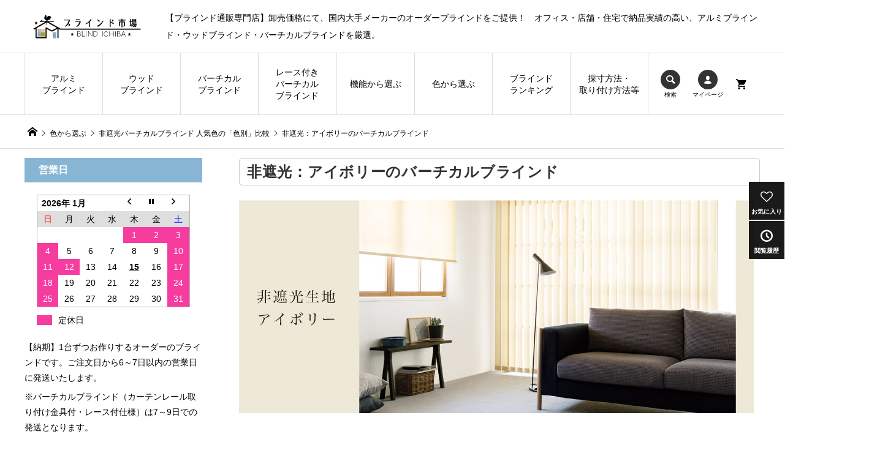

--- FILE ---
content_type: text/html; charset=UTF-8
request_url: https://www.blind-ichiba.com/ivory
body_size: 13029
content:
<!DOCTYPE html>
<html lang="ja">

<head >
	<meta charset="UTF-8">
	<meta name="description" content="バーチカルブラインド（縦型ブラインド）のシリーズの中から、「白」「ホワイト」と呼ばれるものをピックアップして、生地を並べて比べてみました。ホワイトのテクスチャーやニュアンスの違いを比べてみてください。">
	<meta name="viewport" content="width=device-width">
		<title>非遮光：アイボリーのバーチカルブラインド &#8211; ブラインド・オーダーブラインド通販専門店「ブラインド市場」</title>
<meta name='robots' content='max-image-preview:large' />
	<script>
		window.dataLayer = window.dataLayer || [];

		function ga4() {
			dataLayer.push(arguments);
		}
	</script>
	<script>
		(function(w, d, s, l, i) {
			w[l] = w[l] || [];
			w[l].push({
				'gtm.start': new Date().getTime(),
				event: 'gtm.js'
			});
			var f = d.getElementsByTagName(s)[0],
				j = d.createElement(s),
				dl = l != 'dataLayer' ? '&l=' + l : '';
			j.async = true;
			j.src = 'https://www.googletagmanager.com/gtm.js?id=' + i + dl;
			f.parentNode.insertBefore(j, f);
		})(window, document, 'script', 'dataLayer', 'GTM-TQQV79Z');
	</script>
<link rel='stylesheet' id='wp-block-library-css'  href='https://www.blind-ichiba.com/wp-includes/css/dist/block-library/style.min.css?ver=5.9.1' type='text/css' media='all' />
<style id='global-styles-inline-css' type='text/css'>
body{--wp--preset--color--black: #000000;--wp--preset--color--cyan-bluish-gray: #abb8c3;--wp--preset--color--white: #ffffff;--wp--preset--color--pale-pink: #f78da7;--wp--preset--color--vivid-red: #cf2e2e;--wp--preset--color--luminous-vivid-orange: #ff6900;--wp--preset--color--luminous-vivid-amber: #fcb900;--wp--preset--color--light-green-cyan: #7bdcb5;--wp--preset--color--vivid-green-cyan: #00d084;--wp--preset--color--pale-cyan-blue: #8ed1fc;--wp--preset--color--vivid-cyan-blue: #0693e3;--wp--preset--color--vivid-purple: #9b51e0;--wp--preset--gradient--vivid-cyan-blue-to-vivid-purple: linear-gradient(135deg,rgba(6,147,227,1) 0%,rgb(155,81,224) 100%);--wp--preset--gradient--light-green-cyan-to-vivid-green-cyan: linear-gradient(135deg,rgb(122,220,180) 0%,rgb(0,208,130) 100%);--wp--preset--gradient--luminous-vivid-amber-to-luminous-vivid-orange: linear-gradient(135deg,rgba(252,185,0,1) 0%,rgba(255,105,0,1) 100%);--wp--preset--gradient--luminous-vivid-orange-to-vivid-red: linear-gradient(135deg,rgba(255,105,0,1) 0%,rgb(207,46,46) 100%);--wp--preset--gradient--very-light-gray-to-cyan-bluish-gray: linear-gradient(135deg,rgb(238,238,238) 0%,rgb(169,184,195) 100%);--wp--preset--gradient--cool-to-warm-spectrum: linear-gradient(135deg,rgb(74,234,220) 0%,rgb(151,120,209) 20%,rgb(207,42,186) 40%,rgb(238,44,130) 60%,rgb(251,105,98) 80%,rgb(254,248,76) 100%);--wp--preset--gradient--blush-light-purple: linear-gradient(135deg,rgb(255,206,236) 0%,rgb(152,150,240) 100%);--wp--preset--gradient--blush-bordeaux: linear-gradient(135deg,rgb(254,205,165) 0%,rgb(254,45,45) 50%,rgb(107,0,62) 100%);--wp--preset--gradient--luminous-dusk: linear-gradient(135deg,rgb(255,203,112) 0%,rgb(199,81,192) 50%,rgb(65,88,208) 100%);--wp--preset--gradient--pale-ocean: linear-gradient(135deg,rgb(255,245,203) 0%,rgb(182,227,212) 50%,rgb(51,167,181) 100%);--wp--preset--gradient--electric-grass: linear-gradient(135deg,rgb(202,248,128) 0%,rgb(113,206,126) 100%);--wp--preset--gradient--midnight: linear-gradient(135deg,rgb(2,3,129) 0%,rgb(40,116,252) 100%);--wp--preset--duotone--dark-grayscale: url('#wp-duotone-dark-grayscale');--wp--preset--duotone--grayscale: url('#wp-duotone-grayscale');--wp--preset--duotone--purple-yellow: url('#wp-duotone-purple-yellow');--wp--preset--duotone--blue-red: url('#wp-duotone-blue-red');--wp--preset--duotone--midnight: url('#wp-duotone-midnight');--wp--preset--duotone--magenta-yellow: url('#wp-duotone-magenta-yellow');--wp--preset--duotone--purple-green: url('#wp-duotone-purple-green');--wp--preset--duotone--blue-orange: url('#wp-duotone-blue-orange');--wp--preset--font-size--small: 13px;--wp--preset--font-size--medium: 20px;--wp--preset--font-size--large: 36px;--wp--preset--font-size--x-large: 42px;}.has-black-color{color: var(--wp--preset--color--black) !important;}.has-cyan-bluish-gray-color{color: var(--wp--preset--color--cyan-bluish-gray) !important;}.has-white-color{color: var(--wp--preset--color--white) !important;}.has-pale-pink-color{color: var(--wp--preset--color--pale-pink) !important;}.has-vivid-red-color{color: var(--wp--preset--color--vivid-red) !important;}.has-luminous-vivid-orange-color{color: var(--wp--preset--color--luminous-vivid-orange) !important;}.has-luminous-vivid-amber-color{color: var(--wp--preset--color--luminous-vivid-amber) !important;}.has-light-green-cyan-color{color: var(--wp--preset--color--light-green-cyan) !important;}.has-vivid-green-cyan-color{color: var(--wp--preset--color--vivid-green-cyan) !important;}.has-pale-cyan-blue-color{color: var(--wp--preset--color--pale-cyan-blue) !important;}.has-vivid-cyan-blue-color{color: var(--wp--preset--color--vivid-cyan-blue) !important;}.has-vivid-purple-color{color: var(--wp--preset--color--vivid-purple) !important;}.has-black-background-color{background-color: var(--wp--preset--color--black) !important;}.has-cyan-bluish-gray-background-color{background-color: var(--wp--preset--color--cyan-bluish-gray) !important;}.has-white-background-color{background-color: var(--wp--preset--color--white) !important;}.has-pale-pink-background-color{background-color: var(--wp--preset--color--pale-pink) !important;}.has-vivid-red-background-color{background-color: var(--wp--preset--color--vivid-red) !important;}.has-luminous-vivid-orange-background-color{background-color: var(--wp--preset--color--luminous-vivid-orange) !important;}.has-luminous-vivid-amber-background-color{background-color: var(--wp--preset--color--luminous-vivid-amber) !important;}.has-light-green-cyan-background-color{background-color: var(--wp--preset--color--light-green-cyan) !important;}.has-vivid-green-cyan-background-color{background-color: var(--wp--preset--color--vivid-green-cyan) !important;}.has-pale-cyan-blue-background-color{background-color: var(--wp--preset--color--pale-cyan-blue) !important;}.has-vivid-cyan-blue-background-color{background-color: var(--wp--preset--color--vivid-cyan-blue) !important;}.has-vivid-purple-background-color{background-color: var(--wp--preset--color--vivid-purple) !important;}.has-black-border-color{border-color: var(--wp--preset--color--black) !important;}.has-cyan-bluish-gray-border-color{border-color: var(--wp--preset--color--cyan-bluish-gray) !important;}.has-white-border-color{border-color: var(--wp--preset--color--white) !important;}.has-pale-pink-border-color{border-color: var(--wp--preset--color--pale-pink) !important;}.has-vivid-red-border-color{border-color: var(--wp--preset--color--vivid-red) !important;}.has-luminous-vivid-orange-border-color{border-color: var(--wp--preset--color--luminous-vivid-orange) !important;}.has-luminous-vivid-amber-border-color{border-color: var(--wp--preset--color--luminous-vivid-amber) !important;}.has-light-green-cyan-border-color{border-color: var(--wp--preset--color--light-green-cyan) !important;}.has-vivid-green-cyan-border-color{border-color: var(--wp--preset--color--vivid-green-cyan) !important;}.has-pale-cyan-blue-border-color{border-color: var(--wp--preset--color--pale-cyan-blue) !important;}.has-vivid-cyan-blue-border-color{border-color: var(--wp--preset--color--vivid-cyan-blue) !important;}.has-vivid-purple-border-color{border-color: var(--wp--preset--color--vivid-purple) !important;}.has-vivid-cyan-blue-to-vivid-purple-gradient-background{background: var(--wp--preset--gradient--vivid-cyan-blue-to-vivid-purple) !important;}.has-light-green-cyan-to-vivid-green-cyan-gradient-background{background: var(--wp--preset--gradient--light-green-cyan-to-vivid-green-cyan) !important;}.has-luminous-vivid-amber-to-luminous-vivid-orange-gradient-background{background: var(--wp--preset--gradient--luminous-vivid-amber-to-luminous-vivid-orange) !important;}.has-luminous-vivid-orange-to-vivid-red-gradient-background{background: var(--wp--preset--gradient--luminous-vivid-orange-to-vivid-red) !important;}.has-very-light-gray-to-cyan-bluish-gray-gradient-background{background: var(--wp--preset--gradient--very-light-gray-to-cyan-bluish-gray) !important;}.has-cool-to-warm-spectrum-gradient-background{background: var(--wp--preset--gradient--cool-to-warm-spectrum) !important;}.has-blush-light-purple-gradient-background{background: var(--wp--preset--gradient--blush-light-purple) !important;}.has-blush-bordeaux-gradient-background{background: var(--wp--preset--gradient--blush-bordeaux) !important;}.has-luminous-dusk-gradient-background{background: var(--wp--preset--gradient--luminous-dusk) !important;}.has-pale-ocean-gradient-background{background: var(--wp--preset--gradient--pale-ocean) !important;}.has-electric-grass-gradient-background{background: var(--wp--preset--gradient--electric-grass) !important;}.has-midnight-gradient-background{background: var(--wp--preset--gradient--midnight) !important;}.has-small-font-size{font-size: var(--wp--preset--font-size--small) !important;}.has-medium-font-size{font-size: var(--wp--preset--font-size--medium) !important;}.has-large-font-size{font-size: var(--wp--preset--font-size--large) !important;}.has-x-large-font-size{font-size: var(--wp--preset--font-size--x-large) !important;}
</style>
<link rel='stylesheet' id='biz-cal-style-css'  href='https://www.blind-ichiba.com/wp-content/plugins/biz-calendar/biz-cal.css?ver=2.2.0' type='text/css' media='all' />
<link rel='stylesheet' id='wpsm_tabs_r-font-awesome-front-css'  href='https://www.blind-ichiba.com/wp-content/plugins/tabs-responsive/assets/css/font-awesome/css/font-awesome.min.css?ver=5.9.1' type='text/css' media='all' />
<link rel='stylesheet' id='wpsm_tabs_r_bootstrap-front-css'  href='https://www.blind-ichiba.com/wp-content/plugins/tabs-responsive/assets/css/bootstrap-front.css?ver=5.9.1' type='text/css' media='all' />
<link rel='stylesheet' id='wpsm_tabs_r_animate-css'  href='https://www.blind-ichiba.com/wp-content/plugins/tabs-responsive/assets/css/animate.css?ver=5.9.1' type='text/css' media='all' />
<link rel='stylesheet' id='parent-style-css'  href='https://www.blind-ichiba.com/wp-content/themes/iconic_tcd062/style.css?ver=5.9.1' type='text/css' media='all' />
<link rel='stylesheet' id='iconic-style-css'  href='https://www.blind-ichiba.com/wp-content/themes/iconic-tcd62-child/style.css?ver=1.0' type='text/css' media='all' />
<link rel='stylesheet' id='wos-style-css'  href='https://www.blind-ichiba.com/wp-content/themes/iconic-tcd62-child/blind-ichiba.css?ver=5.9.1' type='text/css' media='all' />
<link rel='stylesheet' id='simple-favorites-css'  href='https://www.blind-ichiba.com/wp-content/plugins/favorites/assets/css/favorites.css?ver=2.3.6' type='text/css' media='all' />
<link rel='stylesheet' id='tablepress-default-css'  href='https://www.blind-ichiba.com/wp-content/plugins/tablepress/css/default.min.css?ver=1.14' type='text/css' media='all' />
<script type='text/javascript' src='https://www.blind-ichiba.com/wp-includes/js/jquery/jquery.min.js?ver=3.6.0' id='jquery-core-js'></script>
<script type='text/javascript' src='https://www.blind-ichiba.com/wp-includes/js/jquery/jquery-migrate.min.js?ver=3.3.2' id='jquery-migrate-js'></script>
<script type='text/javascript' id='biz-cal-script-js-extra'>
/* <![CDATA[ */
var bizcalOptions = {"holiday_title":"\u5b9a\u4f11\u65e5","sun":"on","sat":"on","holiday":"on","temp_holidays":"2025-12-29\r\n2025-12-30\r\n2025-12-31\r\n2026-01-01\r\n2026-01-02\r\n2026-01-12\r\n2026-02-11\r\n2026-02-23\r\n2026-03-20","temp_weekdays":"","eventday_title":"","eventday_url":"","eventdays":"","month_limit":"\u5236\u9650\u306a\u3057","nextmonthlimit":"12","prevmonthlimit":"12","plugindir":"https:\/\/www.blind-ichiba.com\/wp-content\/plugins\/biz-calendar\/","national_holiday":""};
/* ]]> */
</script>
<script type='text/javascript' src='https://www.blind-ichiba.com/wp-content/plugins/biz-calendar/calendar.js?ver=2.2.0' id='biz-cal-script-js'></script>
<script type='text/javascript' id='favorites-js-extra'>
/* <![CDATA[ */
var favorites_data = {"ajaxurl":"https:\/\/www.blind-ichiba.com\/wp-admin\/admin-ajax.php","nonce":"4a43536b73","favorite":"\u304a\u6c17\u306b\u5165\u308a\u306b\u8ffd\u52a0 <i class=\"sf-icon-love\"><\/i>","favorited":"\u304a\u6c17\u306b\u5165\u308a\u3092\u524a\u9664 <i class=\"sf-icon-love\"><\/i>","includecount":"","indicate_loading":"","loading_text":"Loading","loading_image":"","loading_image_active":"","loading_image_preload":"","cache_enabled":"1","button_options":{"button_type":"custom","custom_colors":true,"box_shadow":false,"include_count":false,"default":{"background_default":"#ffffff","border_default":"#000000","text_default":"#000000","icon_default":"#000000","count_default":false},"active":{"background_active":"#ffc9d6","border_active":"#dd3333","text_active":"#dd3333","icon_active":"#dd3333","count_active":false}},"authentication_modal_content":"<p>\u304a\u6c17\u306b\u5165\u308a\u3092\u8ffd\u52a0\u3059\u308b\u306b\u306f\u30ed\u30b0\u30a4\u30f3\u3057\u3066\u304f\u3060\u3055\u3044\u3002<\/p><p><a href=\"#\" data-favorites-modal-close>\u3053\u306e\u901a\u77e5\u3092\u975e\u8868\u793a\u306b\u3059\u308b<\/a><\/p>","authentication_redirect":"","dev_mode":"","logged_in":"","user_id":"0","authentication_redirect_url":"https:\/\/www.blind-ichiba.com\/wp-login.php"};
/* ]]> */
</script>
<script type='text/javascript' src='https://www.blind-ichiba.com/wp-content/plugins/favorites/assets/js/favorites.min.js?ver=2.3.6' id='favorites-js'></script>
<meta name="google-site-verification" content="S8kSHvT02no547LTs-LrpTjGSJ_HrDvQxZL6HeNEK4A" />
<meta property="og:title" content="非遮光：アイボリーのバーチカルブラインド" />
<meta property="og:description" content="バーチカルブラインド（縦型ブラインド）のシリーズの中から、「白」「ホワイト」と呼ばれるものをピックアップして、生地を並べて比べてみました。ホワイトのテクスチャーやニュアンスの違いを比べてみてください。" />
<meta property="og:type" content="article" />
<meta property="og:url" content="https://www.blind-ichiba.com/ivory" />
<meta property="og:image" content="https://www.blind-ichiba.com/wp-content/uploads/2023/11/slider-iro-iv-sm.jpg" />
<meta property="og:site_name" content="ブラインド・オーダーブラインド通販専門店「ブラインド市場」" />
<meta property="og:locale" content="ja_JP" />
<script type="application/ld+json">{"@context":"https:\/\/schema.org\/","@type":"WebSite","name":"\u30d6\u30e9\u30a4\u30f3\u30c9\u30fb\u30aa\u30fc\u30c0\u30fc\u30d6\u30e9\u30a4\u30f3\u30c9\u901a\u8ca9\u5c02\u9580\u5e97\u300c\u30d6\u30e9\u30a4\u30f3\u30c9\u5e02\u5834\u300d","url":"https:\/\/www.blind-ichiba.com"}
</script>
<link rel="shortcut icon" href="https://uploads.blind-ichiba.com/2022/06/fabi-bl.png">
<style>
.p-article-news__date, .p-wc-headline { color: #88b5d3; }
.p-button, .p-global-nav .sub-menu .current-menu-item > a, .p-page-links > span, .p-pager__item .current, .p-headline, .p-widget-sidebar .p-widget__title, .c-comment__form-submit:hover, c-comment__password-protected, .c-pw__btn--register, .c-pw__btn, .slick-arrow, .slick-dots li.slick-active button, .widget_welcart_login input#member_loginw, .widget_welcart_login input#member_login { background-color: #88b5d3; }
.p-page-links > span, .p-pager__item .current, .slick-dots li.slick-active button, .p-cb__item-header, .p-entry-item__cart dl.item-sku dd input[type="radio"]:checked + label, .p-entry-item__cart dl.item-sku dd label:hover { border-color: #88b5d3; }
.c-comment__tab-item.is-active a, .c-comment__tab-item a:hover, .c-comment__tab-item.is-active p { background-color: #88b5d3; border-color: #88b5d3; }
.c-comment__tab-item.is-active a:after, .c-comment__tab-item.is-active p:after { border-top-color: #88b5d3; }
.p-widget-categories .current-cat-item > a { background-color: rgba(136, 181, 211, 0.15); }
a:hover, .p-header__welcart-nav li a:hover, .p-widget-categories .toggle-children:hover { color: #88b5d3; }
.p-button:hover, .p-page-links a:hover, .p-pager__item a:hover, .p-search-button:hover, .p-pagetop a:hover, .p-footer-search__submit:hover, .p-widget .searchform #searchsubmit:hover, .p-widget-search .p-widget-search__submit:hover, a.p-cb__item-archive-button:hover, .slick-arrow:hover, .slick-dots li:hover button, .widget_welcart_search #searchsubmit:hover, .widget_welcart_login input#member_loginw:hover, .widget_welcart_login input#member_login:hover { background-color: #88b5d3; }
.p-page-links a:hover, .p-pager__item a:hover, .slick-dots li:hover button { border-color: #88b5d3; }
.p-entry__body a { color: #7398b5; }
.p-entry__body a:hover { color: #88b5d3; }
body, input, textarea, .p-entry-item__title .p-article__soldout { font-family: Verdana, "ヒラギノ角ゴ ProN W3", "Hiragino Kaku Gothic ProN", "メイリオ", Meiryo, sans-serif; }
.p-logo, .p-entry__title, .p-page-header__title, .p-index-slider__item-catch, .p-cb__item-headline, .p-index-banner__headline, .p-index-boxes__item-headline {
font-family: Segoe UI, "ヒラギノ角ゴ ProN W3", "Hiragino Kaku Gothic ProN", "メイリオ", Meiryo, sans-serif;
}
.c-load--type1 { border: 3px solid rgba(153, 153, 153, 0.2); border-top-color: #000000; }
.p-hover-effect--type1:hover img { -webkit-transform: scale(1); transform: scale(1); }
.p-hover-effect--type2 img { margin-left: -8px; }
.p-hover-effect--type2:hover img { margin-left: 8px; }
.p-hover-effect--type2:hover .p-hover-effect__image { background: #000000; }
.p-hover-effect--type2:hover img { opacity: 0.5 }
.p-hover-effect--type3:hover .p-hover-effect__image { background: #000000; }
.p-hover-effect--type3:hover img { opacity: 0.5; }
.p-entry__title { font-size: 18px; }
.p-entry__title, .p-article__title { color: #000000 }
.p-entry__body { font-size: 10px; }
.p-entry__body { color: #000000; }
body.page .p-entry__body { font-size: 14px; }
.p-entry-news__title { font-size: 28px; }
.p-entry-news__title, .p-article-news__title { color: #000000 }
.p-entry-news__body { color: #000000; font-size: 14px; }
.p-entry-item__title { font-size: 28px; }
.p-entry-item__title, .p-article-item__title, .p-article__price { color: #000000; }
.p-entry-item__body, p-wc__body { color: #000000; font-size: 14px; }
.p-price { color: #d80000; }
.p-entry-item__price { font-size: 22px; }
body.l-header__fix .is-header-fixed .l-header__bar { background: rgba(255, 255, 255, 1.0); }
.l-header a, .p-global-nav a { color: #000000; }
.p-header__logo--text { font-size: 36px; }
.p-header__welcart-nav__member a, .p-header__welcart-nav__cart a, .p-cart-button .p-header__welcart-nav__badge { background-color: #0097cc; }
.p-header__welcart-nav__member a:hover, .p-header__welcart-nav__cart a:hover, .p-cart-button:hover .p-header__welcart-nav__badge { background-color: #006689; }
.p-global-nav > li > a::after, .p-global-nav > li.current-menu-item > a::after { background-color: #88b5d3; }
.p-megamenu__bg, .p-global-nav .sub-menu { background-color: #ffffff; }
.p-megamenu a, .p-global-nav .sub-menu a { color: #000000; }
.p-megamenu a:hover, .p-megamenu li.is-active > a, .p-global-nav .sub-menu a:hover { background-color: #88b5d3; color: #ffffff; }
.p-page-header { background-color: #f7f7f7; }
.p-page-header__title { color: #0097cc; }
.p-page-header__desc { color: #000000; }
.p-footer-widget-area { background-color: #f7f7f7; color: #000000; }
.p-footer-widget-area .p-widget__title { color: #000000; }
.p-footer-widget-area a, .p-footer-widget-area .toggle-children { color: #000000; }
.p-footer-widget-area a:hover { color: #006689; }
@media only screen and (max-width: 991px) {
	.l-header__bar { background-color: rgba(255, 255, 255, 1.0); }
	.p-header__logo--text { font-size: 26px; }
	.p-global-nav { background-color: rgba(255,255,255, 1.0); }
	.p-global-nav a { color: #000000; }
	.p-global-nav a:hover { background-color: rgba(136,181,211, 1.0); color: #ffffff; }
	.p-header-view-cart { background-color: rgba(255, 255, 255, 1.0); }
	.p-entry__title { font-size: 18px; }
	.p-entry__body { font-size: 10px; }
	.p-entry-news__title { font-size: 20px; }
	.p-entry-news__body { font-size: 14px; }
	body.page .p-entry__body { font-size: 14px; }
	.p-entry-item__title { font-size: 20px; }
	.p-entry-item__body, p-wc__body { font-size: 14px; }
	.p-entry-item__price { font-size: 20px; }
}
</style>
<style type="text/css">

</style>
<style type="text/css">.broken_link, a.broken_link {
	text-decoration: line-through;
}</style></head>

<body class="page-template-default page page-id-54293 l-sidebar--type1 l-header__fix l-header__fix--mobile">
		<header id="js-header" class="l-header">
					<div class="p-header__top">
				<div class="p-header__top__inner l-inner">
											<div class="p-logo p-header__logo">
							<a href="https://www.blind-ichiba.com/"><img src="https://uploads.blind-ichiba.com/2022/07/blind-logo-200px.png" alt="ブラインド・オーダーブラインド通販専門店「ブラインド市場」"  width="200" height="46"></a>
						</div>
																<div class="p-header-description">【ブラインド通販専門店】卸売価格にて、国内大手メーカーのオーダーブラインドをご提供！　オフィス・店舗・住宅で納品実績の高い、アルミブラインド・ウッドブラインド・バーチカルブラインドを厳選。</div>
									</div>
			</div>
				<div class="l-header__bar p-header__bar">
			<div class="p-header__bar__inner l-inner">
									<div class="p-logo p-header__logo--mobile">
						<a href="https://www.blind-ichiba.com/"><img src="https://uploads.blind-ichiba.com/2022/06/logo-sm-bl-1.png" alt="ブラインド・オーダーブラインド通販専門店「ブラインド市場」"  width="230" height="46"></a>
					</div>
								<div class="see_cart">
					<script type="text/javascript" src="https://cart.curtain-ichiba.com/c-info-js/cartlink"></script>
				</div>
				<a href="https://cart.curtain-ichiba.com/c-cart" class="p-cart-button c-cart-button"><span class="p-header__welcart-nav__badge">0</span></a>
				<a href="#" id="js-menu-button" class="p-menu-button c-menu-button"></a>
				<nav class="p-global-nav__container"><ul id="js-global-nav" class="p-global-nav"><li id="menu-item-53233" class="menu-item menu-item-type-post_type menu-item-object-page menu-item-53233"><a href="https://www.blind-ichiba.com/alumiblind-cate">アルミ<wbr>ブラインド<span></span></a></li>
<li id="menu-item-53232" class="menu-item menu-item-type-post_type menu-item-object-page menu-item-53232"><a href="https://www.blind-ichiba.com/woodblind-cate">ウッド<wbr>ブラインド<span></span></a></li>
<li id="menu-item-53277" class="menu-item menu-item-type-post_type menu-item-object-page menu-item-53277"><a href="https://www.blind-ichiba.com/verticalblind-cate">バーチカル<wbr>ブラインド<span></span></a></li>
<li id="menu-item-67388" class="menu-item menu-item-type-post_type menu-item-object-page menu-item-67388"><a href="https://www.blind-ichiba.com/verticalblind-twin-cate">レース付き<wbr>バーチカル<wbr>ブラインド<span></span></a></li>
<li id="menu-item-53509" class="menu-item menu-item-type-post_type menu-item-object-page menu-item-has-children menu-item-53509"><a href="https://www.blind-ichiba.com/kinoubetsu">機能から選ぶ<span></span></a>
<ul class="sub-menu">
	<li id="menu-item-53477" class="menu-item menu-item-type-post_type menu-item-object-page menu-item-53477"><a href="https://www.blind-ichiba.com/bouen-blind">防炎ブラインド<span></span></a></li>
	<li id="menu-item-53460" class="menu-item menu-item-type-post_type menu-item-object-page menu-item-53460"><a href="https://www.blind-ichiba.com/syanetsu-blind">遮熱ブラインド<span></span></a></li>
	<li id="menu-item-53452" class="menu-item menu-item-type-post_type menu-item-object-page menu-item-53452"><a href="https://www.blind-ichiba.com/syakou-blind">遮光ブラインド<span></span></a></li>
	<li id="menu-item-56136" class="menu-item menu-item-type-post_type menu-item-object-page menu-item-56136"><a href="https://www.blind-ichiba.com/seikin">抗ウィルス・制菌ブラインド<span></span></a></li>
	<li id="menu-item-56169" class="menu-item menu-item-type-post_type menu-item-object-page menu-item-56169"><a href="https://www.blind-ichiba.com/hikarisyokubai">光触媒ブラインド<span></span></a></li>
	<li id="menu-item-75149" class="menu-item menu-item-type-post_type menu-item-object-page menu-item-75149"><a href="https://www.blind-ichiba.com/tuppari-blind">突っ張り式ブラインド<span></span></a></li>
	<li id="menu-item-53494" class="menu-item menu-item-type-post_type menu-item-object-page menu-item-53494"><a href="https://www.blind-ichiba.com/bousui-blind">耐水ブラインド<span></span></a></li>
	<li id="menu-item-75002" class="menu-item menu-item-type-post_type menu-item-object-page menu-item-75002"><a href="https://www.blind-ichiba.com/codeless-blind">コードレスブラインド<span></span></a></li>
	<li id="menu-item-56248" class="menu-item menu-item-type-post_type menu-item-object-page menu-item-56248"><a href="https://www.blind-ichiba.com/wash">ウォッシャブル<span></span></a></li>
</ul>
</li>
<li id="menu-item-54251" class="menu-item menu-item-type-post_type menu-item-object-page menu-item-has-children menu-item-54251"><a href="https://www.blind-ichiba.com/color">色から選ぶ<span></span></a>
<ul class="sub-menu">
	<li id="menu-item-54458" class="menu-item menu-item-type-post_type menu-item-object-page menu-item-54458"><a href="https://www.blind-ichiba.com/color-blind">【アルミブラインドの人気色「色別比較」】<span></span></a></li>
	<li id="menu-item-54350" class="menu-item menu-item-type-post_type menu-item-object-page menu-item-54350"><a href="https://www.blind-ichiba.com/alumi-color-mokume">　  木目調<span></span></a></li>
	<li id="menu-item-54351" class="menu-item menu-item-type-post_type menu-item-object-page menu-item-54351"><a href="https://www.blind-ichiba.com/alumi-color-white">　  ホワイト<span></span></a></li>
	<li id="menu-item-54352" class="menu-item menu-item-type-post_type menu-item-object-page menu-item-54352"><a href="https://www.blind-ichiba.com/alumi-color-beige">　  アイボリー・ベージュ<span></span></a></li>
	<li id="menu-item-54353" class="menu-item menu-item-type-post_type menu-item-object-page menu-item-54353"><a href="https://www.blind-ichiba.com/alumi-color-brown">　  ブラウン<span></span></a></li>
	<li id="menu-item-54355" class="menu-item menu-item-type-post_type menu-item-object-page menu-item-54355"><a href="https://www.blind-ichiba.com/alumi-color-gray">　  グレー・ダークグレー<span></span></a></li>
	<li id="menu-item-54354" class="menu-item menu-item-type-post_type menu-item-object-page menu-item-54354"><a href="https://www.blind-ichiba.com/alumi-color-pastel">　  パステル<span></span></a></li>
	<li id="menu-item-54457" class="menu-item menu-item-type-post_type menu-item-object-page menu-item-54457"><a href="https://www.blind-ichiba.com/color-verti">【非遮光バーチカルブラインド 人気色の「色別」比較】<span></span></a></li>
	<li id="menu-item-54456" class="menu-item menu-item-type-post_type menu-item-object-page menu-item-54456"><a href="https://www.blind-ichiba.com/color-verti-syakou-2">【遮光バーチカルブラインド 人気色の「色別」比較】<span></span></a></li>
</ul>
</li>
<li id="menu-item-62225" class="menu-item menu-item-type-post_type menu-item-object-page menu-item-62225"><a href="https://www.blind-ichiba.com/blind-ranking">ブラインド<wbr>ランキング<span></span></a></li>
<li id="menu-item-53515" class="menu-item menu-item-type-post_type menu-item-object-page menu-item-has-children menu-item-53515"><a href="https://www.blind-ichiba.com/saisun-haisou">採寸方法・取り付け方法等<span></span></a>
<ul class="sub-menu">
	<li id="menu-item-63117" class="menu-item menu-item-type-post_type menu-item-object-page menu-item-63117"><a href="https://www.blind-ichiba.com/alumiblind-guide">【アルミブラインドについて】<span></span></a></li>
	<li id="menu-item-59646" class="menu-item menu-item-type-post_type menu-item-object-page menu-item-59646"><a href="https://www.blind-ichiba.com/erabikata">　  おすすめポイント<span></span></a></li>
	<li id="menu-item-53137" class="menu-item menu-item-type-post_type menu-item-object-post menu-item-53137"><a href="https://www.blind-ichiba.com/blind-sousa.html">　  操作方法<span></span></a></li>
	<li id="menu-item-53139" class="menu-item menu-item-type-post_type menu-item-object-post menu-item-53139"><a href="https://www.blind-ichiba.com/blind-saisun.html">　   採寸方法<span></span></a></li>
	<li id="menu-item-53960" class="menu-item menu-item-type-post_type menu-item-object-post menu-item-53960"><a href="https://www.blind-ichiba.com/torituke.html">　  取付方法<span></span></a></li>
	<li id="menu-item-63116" class="menu-item menu-item-type-post_type menu-item-object-page menu-item-63116"><a href="https://www.blind-ichiba.com/woodblind-guide">【ウッドブラインドについて】<span></span></a></li>
	<li id="menu-item-59644" class="menu-item menu-item-type-post_type menu-item-object-page menu-item-59644"><a href="https://www.blind-ichiba.com/erabikata-wood">　  おすすめポイント<span></span></a></li>
	<li id="menu-item-59642" class="menu-item menu-item-type-post_type menu-item-object-page menu-item-59642"><a href="https://www.blind-ichiba.com/woodblind-sousa">　  操作方法<span></span></a></li>
	<li id="menu-item-71048" class="menu-item menu-item-type-post_type menu-item-object-page menu-item-71048"><a href="https://www.blind-ichiba.com/woodblind-saisun">　  採寸方法<span></span></a></li>
	<li id="menu-item-57209" class="menu-item menu-item-type-post_type menu-item-object-post menu-item-57209"><a href="https://www.blind-ichiba.com/wood-toritsuke.html">　  取付方法<span></span></a></li>
	<li id="menu-item-75121" class="menu-item menu-item-type-post_type menu-item-object-page menu-item-75121"><a href="https://www.blind-ichiba.com/woodblind-tension-torituke">　  突っ張り式の採寸・取付<span></span></a></li>
	<li id="menu-item-63115" class="menu-item menu-item-type-post_type menu-item-object-page menu-item-63115"><a href="https://www.blind-ichiba.com/verticalblind-guide">【バーチカルブラインドについて】<span></span></a></li>
	<li id="menu-item-59645" class="menu-item menu-item-type-post_type menu-item-object-page menu-item-59645"><a href="https://www.blind-ichiba.com/erabikata-verti">　 おすすめポイント<span></span></a></li>
	<li id="menu-item-59643" class="menu-item menu-item-type-post_type menu-item-object-page menu-item-59643"><a href="https://www.blind-ichiba.com/vertiblind-sousa">　   操作方法<span></span></a></li>
	<li id="menu-item-53601" class="menu-item menu-item-type-post_type menu-item-object-page menu-item-53601"><a href="https://www.blind-ichiba.com/ver-blind-saisun">　  採寸方法<span></span></a></li>
	<li id="menu-item-57208" class="menu-item menu-item-type-post_type menu-item-object-post menu-item-57208"><a href="https://www.blind-ichiba.com/verti-toritsuke.html">　 取付方法<span></span></a></li>
	<li id="menu-item-71286" class="menu-item menu-item-type-post_type menu-item-object-page menu-item-has-children menu-item-71286"><a href="https://www.blind-ichiba.com/blind-order">【ブラインドの発注方法】<span></span></a>
	<ul class="sub-menu">
		<li id="menu-item-71233" class="menu-item menu-item-type-post_type menu-item-object-page menu-item-71233"><a href="https://www.blind-ichiba.com/order-alumiblind">アルミブラインドの発注方法<span></span></a></li>
		<li id="menu-item-71292" class="menu-item menu-item-type-post_type menu-item-object-page menu-item-71292"><a href="https://www.blind-ichiba.com/order-woodblind">ウッドブラインドの発注方法<span></span></a></li>
		<li id="menu-item-71297" class="menu-item menu-item-type-post_type menu-item-object-page menu-item-71297"><a href="https://www.blind-ichiba.com/order-verticalblind">バーチカルブラインドの発注方法<span></span></a></li>
	</ul>
</li>
	<li id="menu-item-71287" class="menu-item menu-item-type-post_type menu-item-object-page menu-item-has-children menu-item-71287"><a href="https://www.blind-ichiba.com/blind-option">【ブラインドのオプション】<span></span></a>
	<ul class="sub-menu">
		<li id="menu-item-71234" class="menu-item menu-item-type-post_type menu-item-object-page menu-item-71234"><a href="https://www.blind-ichiba.com/alumiblind-option">アルミブラインドのオプション<span></span></a></li>
		<li id="menu-item-71288" class="menu-item menu-item-type-post_type menu-item-object-page menu-item-71288"><a href="https://www.blind-ichiba.com/woodblind-option">ウッドブラインドのオプション<span></span></a></li>
		<li id="menu-item-71236" class="menu-item menu-item-type-post_type menu-item-object-page menu-item-71236"><a href="https://www.blind-ichiba.com/woodblind-option">バーチカルブラインのドオプション<span></span></a></li>
	</ul>
</li>
	<li id="menu-item-71244" class="menu-item menu-item-type-post_type menu-item-object-page menu-item-has-children menu-item-71244"><a href="https://www.blind-ichiba.com/blind-oteire">【ブラインドのお手入れ方法】<span></span></a>
	<ul class="sub-menu">
		<li id="menu-item-71296" class="menu-item menu-item-type-post_type menu-item-object-post menu-item-71296"><a href="https://www.blind-ichiba.com/oteire.html">アルミブラインドのお手入れ<span></span></a></li>
		<li id="menu-item-71294" class="menu-item menu-item-type-post_type menu-item-object-page menu-item-71294"><a href="https://www.blind-ichiba.com/wood-oteire">ウッドブラインドのお手入れ<span></span></a></li>
		<li id="menu-item-71295" class="menu-item menu-item-type-post_type menu-item-object-page menu-item-71295"><a href="https://www.blind-ichiba.com/verti-oteire">バーチカルブラインドのお手入れ<span></span></a></li>
	</ul>
</li>
	<li id="menu-item-57569" class="menu-item menu-item-type-post_type menu-item-object-page menu-item-57569"><a href="https://www.blind-ichiba.com/kouzou">【下地の探し方】<span></span></a></li>
</ul>
</li>
<li class="p-header-search--mobile"><form action="https://www.blind-ichiba.com/" method="get"><input type="text" name="s" value="" class="p-header-search__input" placeholder="SEARCH"><input type="submit" value="&#xe915;" class="p-header-search__submit"></form></li>
</ul></nav>
				<div class="p-header-favorites text-center">
					<a href="/favorites" class="p-favorites-button" title="お気に入り"></a>
					<span class="p-header-tools-label">お気に入り</span>
				</div>
									<div class="p-header-search text-center">
						<form action="https://www.blind-ichiba.com/" method="get">
							<input type="text" name="s" value="" class="p-header-search__input" placeholder="SEARCH">
						</form>
						<a href="#" id="js-search-button" class="p-search-button c-search-button" title="キーワード検索"></a>
						<span class="p-header-tools-label">検索</span>
					</div>
								<div class="p-header-mypage text-center">
					<a href="https://cart.curtain-ichiba.com/c-member-login" class="p-mypage-button" title="マイページ"></a>
					<span class="p-header-tools-label">マイページ</span>
				</div>
			</div>
				<div class="p-breadcrumb c-breadcrumb">
		<ul class="p-breadcrumb__inner c-breadcrumb__inner l-inner" itemscope itemtype="http://schema.org/BreadcrumbList">
			<li class="p-breadcrumb__item c-breadcrumb__item p-breadcrumb__item--home c-breadcrumb__item--home" itemprop="itemListElement" itemscope itemtype="http://schema.org/ListItem">
				<a href="https://www.blind-ichiba.com/" itemtype="http://schema.org/Thing" itemprop="item"><span itemprop="name">HOME</span></a>
				<meta itemprop="position" content="1" />
			</li>
		<li class="p-breadcrumb__item c-breadcrumb__item" itemprop="itemListElement" itemscope itemtype="http://schema.org/ListItem">
			<a href="https://www.blind-ichiba.com/color" itemtype="http://schema.org/Thing" itemprop="item">
				<span itemprop="name">色から選ぶ</span>
			</a>
			<meta itemprop="position" content="2" />
		</li>
		<li class="p-breadcrumb__item c-breadcrumb__item" itemprop="itemListElement" itemscope itemtype="http://schema.org/ListItem">
			<a href="https://www.blind-ichiba.com/color-verti" itemtype="http://schema.org/Thing" itemprop="item">
				<span itemprop="name">非遮光バーチカルブラインド 人気色の「色別」比較</span>
			</a>
			<meta itemprop="position" content="3" />
		</li>
			<li class="p-breadcrumb__item c-breadcrumb__item">
				<span itemprop="name">非遮光：アイボリーのバーチカルブラインド</span>
			</li>
		</ul>
	</div>
		</div>
			</header>
	<div class="menu-overlay"></div>
<main class="l-main">
	<!--
	<header class="p-page-header">
		<div style="display:flex;">
		<div class="p-page-header__inner l-inner">
			<h1 class="p-page-header__title">非遮光：アイボリーのバーチカルブラインド</h1>
		</div>
		</div>
	</header>
	-->
	<div class="l-inner l-2columns">
		<article class="p-entry p-entry-page l-primary">
			<div class="p-entry__body p-entry-page__body">
				<h1>非遮光：アイボリーのバーチカルブラインド</h1>

<figure class="wp-block-image size-full is-resized"><img src="https://uploads.blind-ichiba.com/2023/11/slider-iro-iv-pc.jpg" alt="アイボリーの非遮光バーチカルブラインドの特集です。" class="wp-image-58879" width="840" height="348"/></figure>



<h2 id="h2_002"><strong>非遮光生地の中から、「アイボリー」のバーチカルブラインドを集めました</strong></h2>



<p>「白・ホワイト」より、少し黄色味が入り、「ベージュ」よりブラウン色が強くない印象の色味です。柔らかくナチュラルな雰囲気が特徴。外の光が優しく感じられる優しい色合いが集まった、充実のラインナップです。<br>ナチュラルなテイストの空間に使用されることも多く、コディネートしやすいことも人気の理由です。</p>



<figure class="wp-block-image size-full"><img loading="lazy" width="840" height="177" src="https://uploads.blind-ichiba.com/2023/11/color-setumei-pc.jpg" alt="" class="wp-image-58736"/></figure>



<figure class="wp-block-image size-full"><img loading="lazy" width="840" height="840" src="https://uploads.blind-ichiba.com/2024/08/color-2024verti-iv-pc.jpg" alt="非遮光のアイボリー・ベージュのバーチカルブラインド生地を比較しました。" class="wp-image-64981"/></figure>



<div class="color-content">
  <div class="color-item"><a href="https://www.blind-ichiba.com/virti-pro-cool.html">
    <div class="color-img"><img src="https://uploads.blind-ichiba.com/2024/08/iv-01-02-8002.jpg"></div>
    <div class="color-txt">非遮光 003<br>オフホワイト</div>
    </a></div>
  <div class="color-item"><a href="https://www.blind-ichiba.com/virti-pro-cool.html">
    <div class="color-img"><img src="https://uploads.blind-ichiba.com/2024/08/iv-02-03-8003.jpg"></div>
    <div class="color-txt">非遮光 003<br>アイボリー</div>
    </a></div>
  <div class="color-item"><a href="https://www.blind-ichiba.com/virti-pro-cool.html">
    <div class="color-img"><img src="https://uploads.blind-ichiba.com/2024/08/iv-03-06-8006.jpg"></div>
    <div class="color-txt">非遮光 003<br>グレーアイボリー</div>
    </a></div>
  <div class="color-item"><a href="https://www.blind-ichiba.com/virti-pro-cool.html">
    <div class="color-img"><img src="https://uploads.blind-ichiba.com/2024/08/iv-04-04-8004.jpg"></div>
    <div class="color-txt">非遮光 003<br>エクルベージュ</div>
    </a></div>
  <div class="color-item"><a href="https://www.blind-ichiba.com/ibt3310021.html">
    <div class="color-img"><img src="https://uploads.blind-ichiba.com/2024/08/iv-05-6081-8081.jpg"></div>
    <div class="color-txt">非遮光 015<br>グレーアイボリー</div>
    </a></div>
  <div class="color-item"><a href="https://www.blind-ichiba.com/vb141-vb154.html">
    <div class="color-img"><img src="https://uploads.blind-ichiba.com/2024/08/iv-06-151.jpg"></div>
    <div class="color-txt">非遮光 002<br>ペールホワイト</div>
    </a></div>
  <div class="color-item"><a href="https://www.blind-ichiba.com/virti-pro-natural.html">
    <div class="color-img"><img src="https://uploads.blind-ichiba.com/2024/08/iv-07-05-8099.jpg"></div>
    <div class="color-txt">非遮光 001<br>ピンクホワイト</div>
    </a></div>
  <div class="color-item"><a href="https://www.blind-ichiba.com/ibt3310017.html">
    <div class="color-img"><img src="https://uploads.blind-ichiba.com/2024/08/iv-08-6066-8066.jpg"></div>
    <div class="color-txt">非遮光 010<br>アイボリーホワイト</div>
    </a></div>
</div><br>
			</div>
		</article>
		<aside class="p-sidebar l-secondary">
<div class="p-widget p-widget-sidebar widget_bizcalendar" id="bizcalendar-2">
<h2 class="p-widget__title">営業日</h2>
<div id='biz_calendar'></div></div>
<div class="widget_text p-widget p-widget-sidebar widget_custom_html" id="custom_html-22">
<div class="textwidget custom-html-widget"><p>【納期】1台ずつお作りするオーダーのブラインドです。ご注文日から6～7日以内の営業日に発送いたします。</p>
<p>
※バーチカルブラインド（カーテンレール取り付け金具付・レース付仕様）は7～9日での発送となります。
</p>

<p><img src="https://uploads.blind-ichiba.com/2025/09/haisou-2025.jpg" width="840" height="166" alt="ブラインドの配送について"/>
</p>

<p><a href="https://www.blind-ichiba.com/shopping-guide"><img src="https://uploads.blind-ichiba.com/2025/09/guide-2025.jpg" width="840" height="166" alt="ショッピングガイド"/></a></p>

<p><a href="https://apay-up-banner.com?merchantId=A3AE4RRIRX2RRM&banner=11_Amazon_Pay_BBP_250x250.png&locale=ja_JP&utm_source=A3AE4RRIRX2RRM" target="_blank" rel="noopener"><img style="margin:0px auto" src="https://apay-up-banner.com/banner/11_Amazon_Pay_BBP_250x250.png?merchantId=A3AE4RRIRX2RRM&locale=ja_JP&width=250&height=250&utm_source=A3AE4RRIRX2RRM" width="250" height="250" alt="Amazon Pay"></a></p>

<p><img src="https://uploads.blind-ichiba.com/2025/09/pay-2025.jpg" width="840" height="88" alt="アマゾンペイ、楽天ペイ、ペイペイ使えます"/></p>

<p><a href="https://www.blind-ichiba.com/mail"><img src="https://uploads.blind-ichiba.com/2025/09/mail-2025.jpg" width="840" height="166" alt="お問い合わせ"/></a></p></div></div>
<div class="widget_text p-widget p-widget-sidebar widget_custom_html" id="custom_html-32">
<div class="textwidget custom-html-widget"><p><a href="https://www.interior-ichiba.com/"><img src="https://uploads.blind-ichiba.com/2025/08/2025sale-slider-sm.jpg" width="840" height="450" alt=“2026年カーテン市場・ブラインド市場・スクリーン市場のアウトレットセール会場はこちら” /></a></p></div></div>
<div class="widget_text p-widget p-widget-sidebar widget_custom_html" id="custom_html-33">
<h2 class="p-widget__title">【アルミブラインド】</h2>
<div class="textwidget custom-html-widget"><a href="/erabikata" class="sidebar-menu-item"><img src="https://uploads.blind-ichiba.com/2025/03/side-icon-erabu-alumi.jpg" width="100" height="100" alt="アルミブラインドの特徴・メリットアイコン">アルミブラインドのおすすめポイント</a>

<a href="/blind-sousa.html" class="sidebar-menu-item"><img src="https://uploads.blind-ichiba.com/2025/03/side-icon-sousa-alumi.jpg" width="100" height="100" alt="アルミブラインドの操作方法">アルミブラインドの操作方法</a>

<a href="/blind-saisun.html" class="sidebar-menu-item"><img src="https://uploads.blind-ichiba.com/2025/03/side-icon-saisun.jpg" width="100" height="100" alt="アルミブラインド・ウッドブラインドの簡単採寸方法アイコン">アルミブラインドの採寸方法</a>
<a href="/alumiblind-s-curtainrail" class="sidebar-menu-item"><img src="https://uploads.blind-ichiba.com/2025/05/side-point.jpg" width="100" height="100" alt="アルミブラインド・カーテンレール取付の採寸方法の簡単採寸方法アイコン">カーテンレール取付の採寸方法</a>
<a href="/alumiblind-s-tension" class="sidebar-menu-item"><img src="https://uploads.blind-ichiba.com/2025/05/side-point.jpg" width="100" height="100" alt="アルミブラインド・テンションタイプの採寸方法の簡単採寸方法アイコン">突っ張り式の採寸方法</a>

<a href="/torituke.html" class="sidebar-menu-item"><img src="https://uploads.blind-ichiba.com/2025/03/side-icon-torituke.jpg" width="100" height="100" alt="アルミブラインドの取り付け方法アイコン">アルミブラインドの取り付け方法</a>
<a href="/alumiblind-curtainrail-torituke" class="sidebar-menu-item"><img src="https://uploads.blind-ichiba.com/2025/05/side-point.jpg" width="100" height="100" alt="アルミブラインドの取り付け方法アイコン">カーテンレールへの取り付け方法</a>
<a href="/alumiblind-tension-torituke" class="sidebar-menu-item"><img src="https://uploads.blind-ichiba.com/2025/05/side-point.jpg" width="100" height="100" alt="アルミブラインドの取り付け方法アイコン">突っ張り式の取り付け方法</a>

<a href="/order-alumiblind.html" class="sidebar-menu-item"><img src="https://uploads.blind-ichiba.com/2025/03/side-icon-order.jpg" width="100" height="100" alt="アルミブラインドのオーダー方法アイコン">アルミブラインドの発注方法</a>

<a href="/alumiblind-option.html" class="sidebar-menu-item"><img src="https://uploads.blind-ichiba.com/2025/03/side-icon-option-alumi.jpg" width="100" height="100" alt="アルミブラインドのオプション">アルミブラインドのオプション</a>

<a href="/oteire.html" class="sidebar-menu-item"><img src="https://uploads.blind-ichiba.com/2025/03/side-icon-oteire-alumi.jpg" width="100" height="100" alt="アルミブラインドのお手入れ方法アイコン">アルミブラインドのお手入れ方法</a></div></div>
<div class="widget_text p-widget p-widget-sidebar widget_custom_html" id="custom_html-34">
<h2 class="p-widget__title">【ウッドブラインド】</h2>
<div class="textwidget custom-html-widget"><a href="/erabikata-wood" class="sidebar-menu-item"><img src="https://uploads.blind-ichiba.com/2025/03/side-icon-erabu-wood.jpg" width="100" height="100" alt="ウッドブラインドの特徴・メリットアイコン">ウッドブラインドのおすすめポイント</a>

<a href="/woodblind-sousa.html" class="sidebar-menu-item"><img src="https://uploads.blind-ichiba.com/2025/03/side-icon-sousa-wood.jpg" width="100" height="100" alt="ウッドブラインドの操作方法">ウッドブラインドの操作方法</a>

<a href="/woodblind-saisun" class="sidebar-menu-item"><img src="https://uploads.blind-ichiba.com/2025/03/side-icon-saisun.jpg" width="100" height="100" alt="ウッドブラインドの簡単採寸方法アイコン">ウッドブラインドの採寸方法</a>

<a href="/wood-toritsuke.html" class="sidebar-menu-item"><img src="https://uploads.blind-ichiba.com/2025/03/side-icon-torituke.jpg" width="100" height="100" alt="ウッドブラインドの取り付け方法アイコン">ウッドブラインドの取り付け方法</a>

<a href="/woodblind-tension-torituke" class="sidebar-menu-item"><img src="https://uploads.blind-ichiba.com/2025/09/side-wood-tension.jpg" width="100" height="100" alt="突っ張り式のウッドブラインドの取り付け方法アイコン">突っ張り式のウッドブラインド採寸・取り付け</a>

<a href="/order-woodblind" class="sidebar-menu-item"><img src="https://uploads.blind-ichiba.com/2025/03/side-icon-order.jpg" width="100" height="100" alt="ウッドブラインドのオーダー方法アイコン">ウッドブラインドの発注方法</a>

<a href="/woodblind-option.html" class="sidebar-menu-item"><img src="https://uploads.blind-ichiba.com/2025/03/side-icon-option-wood.jpg" width="100" height="100" alt="ウッドブラインドのオプション">ウッドブラインドのオプション</a>

<a href="/wood-oteire.html" class="sidebar-menu-item"><img src="https://uploads.blind-ichiba.com/2025/03/side-icon-oteire-wood.jpg" width="100" height="100" alt="ウッドブラインドのお手入れ方法アイコン">ウッドブラインドのお手入れ方法</a></div></div>
<div class="widget_text p-widget p-widget-sidebar widget_custom_html" id="custom_html-35">
<h2 class="p-widget__title">【バーチカルブラインド】</h2>
<div class="textwidget custom-html-widget"><a href="/erabikata-verti" class="sidebar-menu-item"><img src="https://uploads.blind-ichiba.com/2025/03/side-icon-erabu-verti.jpg" width="100" height="100" alt="バーチカルブラインドの特徴・メリットアイコン">バーチカルブラインドのおすすめ<br>ポイント</a>

<a href="/vertiblind-sousa.html" class="sidebar-menu-item"><img src="https://uploads.blind-ichiba.com/2025/03/side-icon-sousa-verti.jpg" width="100" height="100" alt="バーチカルブラインドの操作方法">バーチカルブラインドの操作方法</a>

<a href="/ver-blind-saisun.html" class="sidebar-menu-item"><img src="https://uploads.blind-ichiba.com/2025/03/side-icon-saisun.jpg" width="100" height="100" alt="バーチカルブラインドの簡単採寸方法アイコン">バーチカルブラインドの採寸方法</a>
<a href="/verticalblind-s-curtainrail" class="sidebar-menu-item"><img src="https://uploads.blind-ichiba.com/2025/05/side-point.jpg" width="100" height="100" alt="バーチカルブラインド・カーテンレール取付の採寸方法の簡単採寸方法アイコン">カーテンレール取付の採寸方法</a>

<a href="/verti-toritsuke.html" class="sidebar-menu-item"><img src="https://uploads.blind-ichiba.com/2025/03/side-icon-torituke.jpg" width="100" height="100" alt="バーチカルブラインドの取り付け方法アイコン">バーチカルブラインドの取り付け方法</a>
<a href="/verti-curtainrail" class="sidebar-menu-item"><img src="https://uploads.blind-ichiba.com/2025/05/side-point.jpg" width="100" height="100" alt="シングルタイプバーチカルブラインドの取り付け方法アイコン">カーテンレールへの取り付け方法</a>
<a href="/verti-twin-toritsuke.html" class="sidebar-menu-item"><img src="https://uploads.blind-ichiba.com/2025/05/side-point.jpg" width="100" height="100" alt="レース付きバーチカルブラインドの取り付け方法アイコン">レース付きタイプの取り付け方法</a>

<a href="/order-verticalblind.html" class="sidebar-menu-item"><img src="https://uploads.blind-ichiba.com/2025/03/side-icon-order.jpg" width="100" height="100" alt="バーチカルブラインドのオーダー方法アイコン">バーチカルブラインドの発注方法</a>

<a href="/verticalblind-option.html" class="sidebar-menu-item"><img src="https://uploads.blind-ichiba.com/2025/05/side-icon-verti.jpg" width="100" height="100" alt="バーチカルブラインドのオプション">バーチカルブラインドのオプション</a>

<a href="/verti-oteire.html" class="sidebar-menu-item"><img src="https://uploads.blind-ichiba.com/2025/03/side-icon-oteire-verti.jpg" width="100" height="100" alt="バーチカルブラインドのお手入れ方法アイコン">バーチカルブラインドのお手入れ方法</a></div></div>
<div class="widget_text p-widget p-widget-sidebar widget_custom_html" id="custom_html-36">
<h2 class="p-widget__title">【下地の探し方】</h2>
<div class="textwidget custom-html-widget"><a href="/kouzou" class="sidebar-menu-item"><img src="https://uploads.blind-ichiba.com/2025/03/side-icon-sitaji.jpg" width="100" height="100" alt="ブラインド取り付けの際の下地の探し方">ブラインドの下地の探し方</a></div></div>
<div class="widget_text p-widget p-widget-sidebar widget_custom_html" id="custom_html-16">
<h2 class="p-widget__title">機能から選ぶ</h2>
<div class="textwidget custom-html-widget"><a href="/bouen-blind.html" class="sidebar-menu-item"><img src="https://uploads.blind-ichiba.com/2025/03/side-icon-kinou-bouen.jpg" width="100" height="100" alt="防炎機能ブラインド">防炎（燃えにくい）</a>
<a href="syanetsu-blind.html" class="sidebar-menu-item"><img src="https://uploads.blind-ichiba.com/2025/03/side-icon-kinou-syanetsu.jpg" width="100" height="100" alt="遮熱機能のブラインド">遮熱（熱を遮り省エネ）</a>
<a href="syakou-blind.html" class="sidebar-menu-item"><img src="https://uploads.blind-ichiba.com/2025/03/side-icon-kinou-syakou.jpg" width="100" height="100" alt="遮光機能のブラインド">遮光（光を遮る）</a>
<a href="seiki.html" class="sidebar-menu-item"><img src="https://uploads.blind-ichiba.com/2025/03/side-icon-kinou-virus.jpg" width="100" height="100" alt="抗ウイルス機能ブラインド・制菌ブラインド">抗ウイルス・制菌（清潔に保つ）</a>
<a href="hikarisyokubai.html" class="sidebar-menu-item"><img src="https://uploads.blind-ichiba.com/2025/03/side-icon-kinou-hikari.jpg" width="100" height="100" alt="光触媒機能のブラインド">光触媒（光の力で汚れを分解）</a>
<a href="tuppari-blind.html" class="sidebar-menu-item"><img src="https://uploads.blind-ichiba.com/2025/03/side-icon-kinou-tuppari.jpg" width="100" height="100" alt="突っ張り式アルミブラインド">突っ張り式（ビス無しで取付可能）</a>
<a href="bousui-blind.html" class="sidebar-menu-item"><img src="https://uploads.blind-ichiba.com/2025/03/side-icon-kinou-taisui.jpg" width="100" height="100" alt="耐水ブラインド">耐水（水周り）</a>
<a href="codeless-blind.html" class="sidebar-menu-item"><img src="https://uploads.blind-ichiba.com/2025/08/icon-blind-codeless.jpg" width="100" height="100" alt="コードレスアルミブラインド">コードレス</a>
<a href="wash.html" class="sidebar-menu-item"><img src="https://uploads.blind-ichiba.com/2025/03/side-icon-kinou-wash.jpg" width="100" height="100" alt="洗濯可能な生地のバーチカルブラインド">ウォッシャブル（洗濯機で洗濯可能）</a></div></div>
<div class="widget_text p-widget p-widget-sidebar widget_custom_html" id="custom_html-17">
<h2 class="p-widget__title">場所から選ぶ</h2>
<div class="textwidget custom-html-widget"><a href="living.html" class="sidebar-menu-item"><img src="https://uploads.blind-ichiba.com/2025/03/side-icon-place-living.jpg" width="100" height="100" alt="リビングにおすすめのアルミブラインド・ウッドブラインド・バーチカルブラインド">リビング</a>
<a href="bedroom.html" class="sidebar-menu-item"><img src="https://uploads.blind-ichiba.com/2025/03/side-icon-place-bedroom.jpg" width="100" height="100" alt="寝室におすすめの木製ブラインド・バーチカルブラインド">寝室</a>
<a href="kidsroom.html" class="sidebar-menu-item"><img src="https://uploads.blind-ichiba.com/2025/03/side-icon-place-kidsroom.jpg" width="100" height="100" alt="子供部屋におすすめなブラインド">子供部屋</a>
<a href="wa.html" class="sidebar-menu-item"><img src="https://uploads.blind-ichiba.com/2025/03/side-icon-place-wa.jpg" width="100" height="100" alt="和室や畳のお部屋におすすめなブラインド">和室・畳コーナー</a>
<a href="kitchen.html" class="sidebar-menu-item"><img src="https://uploads.blind-ichiba.com/2025/03/side-icon-place-kitchen.jpg" width="100" height="100" alt="キッチン、水周りにおすすめな耐水うや突っ張りのブラインド">キッチン</a>
<a href="bathroom.html" class="sidebar-menu-item"><img src="https://uploads.blind-ichiba.com/2025/03/side-icon-place-bath.jpg" width="100" height="100" alt="お風呂（浴室）におすすめなブラインド">浴室</a>
<a href="office.html" class="sidebar-menu-item"><img src="https://uploads.blind-ichiba.com/2025/03/side-icon-place-office.jpg" width="100" height="100" alt="オフィスにおすすめなブラインド">オフィス</a>
<a href="clinic.html" class="sidebar-menu-item"><img src="https://uploads.blind-ichiba.com/2025/03/side-icon-place-clinic.jpg" width="100" height="100" alt="病院やクリニックにおすすめなブラインド">病院・クリニック</a></div></div>
<div class="widget_text p-widget p-widget-sidebar widget_custom_html" id="custom_html-13">
<h2 class="p-widget__title">色の効果から選ぶ</h2>
<div class="textwidget custom-html-widget"><a href="color-kouka.html" class="sidebar-menu-item"><img src="https://uploads.blind-ichiba.com/2025/03/side-icon-color-alumi.jpg" width="100" height="100" alt="アルミブラインドを色の心理効果から選ぶ">アルミブラインドの色の選び方</a>
<a href="color-blind.html" class="sidebar-menu-item"><img src="https://uploads.blind-ichiba.com/2025/03/side-icon-color-hikaku.jpg" width="100" height="100" alt="ブラインドの人気色の色別比較">アルミブラインドの人気色「色別比較」</a>
<a href="color-verti-2.html" class="sidebar-menu-item"><img src="https://uploads.blind-ichiba.com/2025/03/side-icon-color-verti.jpg" width="100" height="100" alt="バーチカルブラインドの色比較特集">バーチカルブラインドの人気色「色別比較」</a></div></div>
<div class="widget_text p-widget p-widget-sidebar widget_custom_html" id="custom_html-30">
<h2 class="p-widget__title">ブラインド市場の保証</h2>
<div class="textwidget custom-html-widget"><a href="hosyo.html" class="sidebar-menu-item"><img src="https://uploads.blind-ichiba.com/2025/03/side-icon-hosyo.jpg" width="100" height="100" alt="ブラインドの保証と修理について">ブラインドの保証と修理について</a>

<a href="safety.html" class="sidebar-menu-item"><img src="https://uploads.blind-ichiba.com/2025/07/side-k-safety.jpg" width="100" height="100" alt="ブラインドを安全にお使いいただくために">ブラインドを安全にお使いいただくために</a></div></div>
<div class="widget_text p-widget p-widget-sidebar widget_custom_html" id="custom_html-15">
<h2 class="p-widget__title">他の市場を見る</h2>
<div class="textwidget custom-html-widget"><p><a href="https://www.rollscreen-ichiba.com/">
<img src="https://uploads.blind-ichiba.com/2025/04/screen-ichiba-banner.jpg" width="567" height="476" alt="オーダーロールスクリーン専門店「スクリーン市場」を見る" /></a></p>
<p><a href="https://www.curtain-ichiba.com/">
<img src="https://uploads.blind-ichiba.com/2025/04/curtain-ichiba-banner.jpg" width="567" height="476" alt="オーダーカーテン専門店「カーテン市場」を見る" /></a></p></div></div>
		</aside>
	</div>
</main>
<footer class="l-footer">
      <div class="p-footer-search--mobile l-inner">
      <form action="https://www.blind-ichiba.com/" method="get">
        <input type="text" name="s" value="" class="p-footer-search__input" placeholder="SEARCH">
        <input type="submit" value="&#xe915;" class="p-footer-search__submit">
      </form>
    </div>
    <div id="js-footer-widget" class="p-footer-widget-area">
    <div class="p-footer-widget-area__inner l-inner">
      <div class="widget_text p-widget p-widget-footer widget_custom_html" id="custom_html-2">
<div class="textwidget custom-html-widget"><div class="p-widget">
  <ul class="wos-list">
    <li><span>製品別</span>
      <ul style="list-style: none;">
        <li><a href="https://www.blind-ichiba.com/alumiblind-cate">アルミブラインド</a></li>
        <li><a href="https://www.blind-ichiba.com/woodblind-cate">木製ウッドブラインド</a></li>
        <li><a href="https://www.blind-ichiba.com/verticalblind-cate">シングルタイプバーチカルブラインド（縦型ブラインド）</a></li>
        <li><a href="https://www.blind-ichiba.com/verticalblind-twin-cate">レース付きバーチカルブラインド（縦型ブラインド）</a></li>
      </ul>
    </li>
    <li><a href="https://www.blind-ichiba.com/blind-ranking">ブラインドランキング</a></li>
    <li><a href="https://www.blind-ichiba.com/kinoubetsu">機能別</a>
      <ul>
        <li><a href="https://www.blind-ichiba.com/bouen-blind">防炎ブラインド</a></li>
        <li><a href="https://www.blind-ichiba.com/syanetsu-blind">遮熱ブラインド</a></li>
        <li><a href="https://www.blind-ichiba.com/syakou-blind">遮光ブラインド</a></li>
        <li><a href="https://www.blind-ichiba.com/seikin">抗ウィルスブラインド・制菌ブラインド</a></li>
        <li><a href="https://www.blind-ichiba.com/hikarisyokubai">光触媒ブラインド</a></li>
				        <li><a href="https://www.blind-ichiba.com/tuppari-blind">突っ張りブラインド</a></li>
        <li><a href="https://www.blind-ichiba.com/bousui-blind">耐水ブラインド</a></li>
				        <li><a href="https://www.blind-ichiba.com/codeless-blind">コードレスブラインド</a></li>
				<li><a href="https://www.blind-ichiba.com/hikarisyokubai">光触媒ブラインド</a></li>
        <li><a href="https://www.blind-ichiba.com/wash">ウォッシャブルブラインド</a></li>
      </ul>
    </li>
    <li><a href="https://www.blind-ichiba.com/place">場所別</a>
      <ul>
        <li><a href="https://www.blind-ichiba.com/living">リビング</a></li>
        <li><a href="https://www.blind-ichiba.com/bedroom">寝室</a></li>
        <li><a href="https://www.blind-ichiba.com/kidsroom">子供部屋</a></li>
        <li><a href="https://www.blind-ichiba.com/wa">和室</a></li>
        <li><a href="https://www.blind-ichiba.com/kitchen">キッチン・台所</a></li>
        <li><a href="https://www.blind-ichiba.com/bathroom">浴室・お風呂</a></li>
        <li><a href="https://www.blind-ichiba.com/office">オフィス</a></li>
        <li><a href="https://www.blind-ichiba.com/clinic">病院・クリニック</a></li>
      </ul>
    </li>
    <li><span>アルミブラインドの採寸方法・取り付け方法など</span>
      <ul>
        <li><a href="https://www.blind-ichiba.com/erabikata">アルミブラインドの選び方のコツとメリット</a></li>
        <li><a href="https://www.blind-ichiba.com/blind-sousa.html">アルミブラインドの操作方法</a></li>
        <li><a href="https://www.blind-ichiba.com/blind-saisun.html">アルミブラインドの採寸方法・測り方</a></li>
        <li><a href="https://www.blind-ichiba.com/kouzou">下地の探し方</a></li>
        <li><a href="https://www.blind-ichiba.com/torituke.html">アルミブラインドの取り付け方法</a></li>
        <li><a href="https://www.blind-ichiba.com/order-alumiblind">アルミブラインドの発注方法</a></li>
        <li><a href="https://www.blind-ichiba.com/alumiblind-option">アルミブラインドのオプション</a></li>
        <li><a href="https://www.blind-ichiba.com/oteire.html">アルミブラインドのお手入れ方法</a></li>
      </ul>
    </li>
    <li><span>ウッドブラインドの採寸方法・取り付け方法など</span>
      <ul>
        <li><a href="https://www.blind-ichiba.com/erabikata-wood">ウッドブラインドの選び方のコツとメリット</a></li>
        <li><a href="https://www.blind-ichiba.com/woodblind-sousa">ウッドブラインドの操作方法</a></li>
        <li><a href="https://www.blind-ichiba.com/woodblind-saisun">ウッドブラインドの採寸方法・測り方</a></li>
        <li><a href="https://www.blind-ichiba.com/kouzou">下地の探し方</a></li>
        <li><a href="https://www.blind-ichiba.com/torituke.html">ウッドブラインドの取り付け方法</a></li>
				<li><a href="https://www.blind-ichiba.com/woodblind-tension-torituke">突っ張り式のウッドブラインド採寸・取り付け</a></li>
        <li><a href="https://www.blind-ichiba.com/order-woodblind">ウッドブラインドの発注方法</a></li>
        <li><a href="https://www.blind-ichiba.com/woodblind-option">ウッドブラインドのオプション</a></li>
        <li><a href="https://www.blind-ichiba.com/wood-oteire">ウッドラインドのお手入れ方法</a></li>
      </ul>
    </li>
    <li><span>バーチカルブラインドの採寸方法・取り付け方法など</span>
      <ul>
        <li><a href="https://www.blind-ichiba.com/erabikata-verti">バーチカルブラインドの選び方のコツとメリット</a></li>
        <li><a href="https://www.blind-ichiba.com/vertiblind-sousa">バーチカルブラインドの操作方法</a></li>
        <li><a href="https://www.blind-ichiba.com/ver-blind-saisun">バーチカルブラインド採寸方法・測り方</a></li>
        <li><a href="https://www.blind-ichiba.com/kouzou">下地の探し方</a></li>
        <li><a href="https://www.blind-ichiba.com/verti-toritsuke.html">バーチカルブラインドの取り付け方法</a></li>
        <li><a href="https://www.blind-ichiba.com/order-verticalblind">バーチカルブラインドの発注方法</a></li>
        <li><a href="https://www.blind-ichiba.com/verticalblind-option">バーチカルブラインドのオプション</a></li>
        <li><a href="https://www.blind-ichiba.com/verti-oteire">バーチカルブラインドのお手入れ方法</a></li>
      </ul>
    </li>
    <li><a href="https://www.blind-ichiba.com/place">色の効果から選ぶ</a>
      <ul>
        <li><a href="https://www.blind-ichiba.com/color-kouka.html">アルミブラインドを色の効果で選ぶ</a></li>
        <li><a href="https://www.blind-ichiba.com/color-blind">ブラインドの人気色「色別比較」</a></li>
        <li><a href="https://www.blind-ichiba.com/color-verti-2">バーチカルブラインドの人気色「色別比較」</a></li>
      </ul>
    </li>
    <li><span>ガイド</span>
      <ul>
        <li><a href="https://www.blind-ichiba.com/hosyo.html">ブラインド市場の保証</a></li>
        <li><a href="https://www.blind-ichiba.com/shopping-guide">ショッピングガイド</a></li>
        <li><a href="https://www.blind-ichiba.com/tokushoho-html">特定商取引法に基づく表記</a></li>
        <li><a href="https://www.blind-ichiba.com/personal-info-protection">個人情報保護方針</a></li>
        <li><a href="https://www.blind-ichiba.com/company">運営会社</a></li>
        <li><a href="https://www.blind-ichiba.com/mail">お問い合わせ</a></li>
      </ul>
    </li>
  </ul>
</div>
</div></div>
    </div>
  </div>
  <div class="p-copyright">
    <div class="l-inner">
      <p>Copyright &copy;<span class="u-hidden-xs"> 2026</span> ブラインド・オーダーブラインド通販専門店「ブラインド市場」. All Rights Reserved.</p>
    </div>
  </div>
    <div id="js-pagetop" class="p-pagetop"><a href="#"></a></div>
  </footer>
<script type='text/javascript' src='https://www.blind-ichiba.com/wp-content/plugins/tabs-responsive/assets/js/tabs-custom.js?ver=5.9.1' id='wpsm_tabs_r_custom-js-front-js'></script>
<script type='text/javascript' id='wos-dynamic-loader-js-after'>
        (function() {
            var script = document.createElement("script");
            script.type = "text/javascript";
            script.src = "https://www.blind-ichiba.com/wp-content/themes/iconic-tcd62-child/js/main.js?dt=" + new Date().toISOString().slice(0, 19).replace(/[-T:]/g, "").replace(/\.\d{3}Z$/, "");
            document.body.appendChild(script);
        })();
    
</script>
<script type='text/javascript' src='https://www.blind-ichiba.com/wp-content/themes/iconic_tcd062/js/functions.js?ver=1.0' id='iconic-script-js'></script>
<script type='text/javascript' src='https://www.blind-ichiba.com/wp-content/themes/iconic_tcd062/js/header-fix.js?ver=1.0' id='iconic-header-fix-js'></script>
<script>
  jQuery(function($) {
    var initialized = false;
    var initialize = function() {
      if (initialized) return;
      initialized = true;

      $(document).trigger('js-initialized');
      $(window).trigger('resize').trigger('scroll');
    };

          initialize();
    
  });
</script>
<!-- 閲覧履歴モーダル -->
<div id="history-modal" class="modal-container">
  <div class="modal-body">
    <!-- 閉じるボタン -->
    <div class="modal-close">×</div>
    <!-- モーダル内のコンテンツ -->
    <div class="modal-content">
      <h2><b>閲覧履歴</b></h2>
      <ul></ul>
    </div>
  </div>
</div>
<!-- カート追加モーダル -->
<div id="addedcart-modal" class="modal-container">
  <div class="modal-body">
    <div class="modal-close">×</div>
    <div class="modal-content">
      <h2 class="text-center mb-3"><b>カートに追加しました</b></h2>
      <ul class="wos-row">
        <li class="wos-col-2"><a href="javascript:void(0);" class="wos-btn addedcart-close w-100 mr-2">閉じる</a></li>
        <li class="wos-col-2"><a href="https://cart.curtain-ichiba.com/c-cart" class="wos-btn addedcart-cart w-100 ml-2">カートを見る</a></li>
      </ul>
    </div>
  </div>
</div>
<!-- カート追加失敗モーダル -->
<div id="failedcart-modal" class="modal-container">
  <div class="modal-body">
    <div class="modal-close">×</div>
    <div class="modal-content">
      <h2 class="text-center mb-3"><b>カート追加できませんでした</b></h2>
      <p class="text-center mb-3"><a href="#" onclick="location.href=(u=>{u.searchParams.set('ajaxcart','0');return u;})(new window.URL(window.location.href));return false;"><b style='text-decoration:underline'>こちらのページ</b></a>から再度お試しください。</p>
      <ul class="wos-row">
        <li class="wos-col-3">&nbsp;</li>
        <li class="wos-col-3"><a href="javascript:void(0);" class="wos-btn failedcart-close w-100 mr-2">閉じる</a></li>
        <li class="wos-col-3">&nbsp;</li>
      </ul>
    </div>
  </div>
</div>
<!-- フォーム送信成功モーダル -->
<div id="formthanks-modal" class="modal-container">
  <div class="modal-body">
    <div class="modal-close">×</div>
    <div class="modal-content">
      <h2 class="text-center mb-3"><b>送信が完了しました</b></h2>
      <p class="text-center mb-3">頂きましたお問い合わせは、当店の営業日の営業時間内にご返信いたします。<br>定休日（土日祝・GW・お盆・年末年始等）を挟む場合、返信にお時間を頂く場合がございます。</p>
      <ul class="wos-row">
        <li class="wos-col-3">&nbsp;</li>
        <li class="wos-col-3"><a href="javascript:void(0);" class="wos-btn formthanks-close w-100 mr-2">閉じる</a></li>
        <li class="wos-col-3">&nbsp;</li>
      </ul>
    </div>
  </div>
</div>
<!-- サイドタブ（PC）-->
<div class="side-tab">
  <a href="/favorites" class="p-sidetab-favorites">
    <span class="p-favorites-button" title="お気に入り"></span>
    <b class="p-header-tools-label">お気に入り</b>
  </a>
  <a href="javascript:void(0);" class="p-sidetab-history">
    <span class="p-history-button" title="閲覧履歴"></span>
    <b class="p-header-tools-label">閲覧履歴</b>
  </a>
</div>
</body>

</html>

<!-- Dynamic page generated in 0.386 seconds. -->
<!-- Cached page generated by WP-Super-Cache on 2026-01-14 07:47:34 -->

<!-- Compression = gzip -->

--- FILE ---
content_type: text/css
request_url: https://www.blind-ichiba.com/wp-content/themes/iconic-tcd62-child/style.css?ver=1.0
body_size: 15880
content:
@charset "UTF-8";

/*
Theme Name:ICONIC-child
Theme URI:
Template:iconic_tcd062
Description:WordPressテーマ「ICONIC」の子テーマ
Author:Matching Japan co.,ltd.
Author URI:https://www.mjp.co.jp
Version:1.0
*/
html {
  overflow: initial;
}

a:hover img {
  opacity: 0.7;
}

a[name] {
  margin-top: -150px;
  padding-top: 150px;
  display: block;
}

@media (max-width: 991px) {
  a[name] {
    margin-top: -60px;
    padding-top: 60px;
  }
}

.p-entry__body {
  width: auto !important;
}

.p-entry-item__carts {
  display: none !important;
}

.l-footer .p-widget:first-child {
  width: 100% !important;
}

.p-footer-widget-area .p-footer-widget-area__inner {
  padding: 0px;
}

.p-footer-widget-area .p-widget ul ul {
  margin-top: 0px;
}

ul.wos-list li {
  margin-bottom: 0px;
}

ul.wos-list>li>a,
ul.wos-list>li>span {
  font-weight: bold;
  font-size: 15px;
}

ul.wos-list li ul li {
  margin-bottom: 0px !important;
}

ul.wos-list li li {
  margin-bottom: 0px;
  display: inline-block;
  padding-left: 1rem;
  font-size: 13px;
}

ul.wos-list li li::after {
  content: "|";
  color: darkgray;
  padding-left: 1em;
}

ul.wos-list li li:last-child::after {
  content: "" !important;
  padding-left: 0px;
}

ul.wos-list li li ul {
  display: inline-block;
  padding-left: 0px !important;
}

ul.wos-list li li li:after {
  content: ",";
}

ul.wos-list li li li:first-child {
  padding-left: 0px;
}

ul.wos-list li li li:first-child:before {
  content: "(";
}

ul.wos-list li li li:last-child:after {
  content: ")";
}

.wos-thumbnail-size {
  padding-top: 30.526% !important;
}

.wos-hscroll {
  overflow: scroll;
  white-space: nowrap;
  -webkit-overflow-scrolling: touch;
  overflow-scrolling: touch;
  text-align: center;
}

.wos-hscroll figure {
  width: max-content;
  max-width: initial !important;
}

.wos-hscroll-caption {
  font-size: 14px;
  color: gray;
}

.wos-mini-cart-container {
  display: flex;
  justify-content: center;
  align-items: center;
  margin-bottom: 100px;
}

.wos-mini-cart {
  margin-bottom: 100px;
  text-align: center;
}

.wos-mini-inline-cart {
  display: inline-block;
  text-align: center;
}

.wos-mini-cartbtn {
  font-size: 17px;
  box-shadow: 0 1px 4px -1px rgba(0, 0, 0, 0.3);
  margin: 10px 0;
  padding: 0.5em 1em;
  border: 0;
  color: transparent;
  text-shadow: 0 0 0 white;
  background: #444;
  border-radius: 3px;
  cursor: pointer;
  transition: all 0.5s;
  opacity: 0.8;
}

.wos-mini-cartbtn:hover {
  opacity: 1;
}

.wos-mini-cart-container label {
  padding-left: 10px;
  font-size: 15px;
}

.wos-btn {
  border: 1px solid darkgray;
  border-radius: 10px;
  text-align: center;
  padding: 10px;
  cursor: pointer;
  display: block;
  color: black !important;
  transition: all 0.5s;
  background-color: white;
}

.wos-btn:hover {
  background-color: #EFEFEF;
  box-shadow: 0px 0px 5px #EFEFEF;
}

/* 投稿記事table */
.p-entry__body table {
  margin: 0 0 40px 0;
  table-layout: fixed;
}

.p-entry__body td,
.p-entry__body th {
  border: 0px solid #fff;
  padding: 5px 5px;
  line-height: 1.6;
  background: #fff;
  vertical-align: middle;
  table-layout: fixed;
}

.p-entry__body th {
  background: #f7f7f7;
  font-weight: normal;
}

.wp-block-table th {
  width: 200px;
}

/* テーブルプレスtable */
.tablepress tablepress-id-3 th {
  width: 100px;
}

.p-entry__body {
  font-size: 17px;
}

.p-entry__inner {
  border: 0px solid #ddd;
  padding-top: 0px;
  padding-left: 0px;
  padding-right: 0px;
  padding-bottom: 0px;
}

.p-entry__thumbnail {
  margin-top: 0px !important;
}

.p-entry__body {
  color: #000;
  line-height: 1.6;
  margin-top: 0px !important;
}

.p-entry__title {
  font-size: 26px !important;
  font-weight: 500;
  line-height: 1.2;
  margin-bottom: 0;
}

.wp-block-image {
  max-width: 100%;
  margin-bottom: 24px;
  margin-left: 0;
  margin-right: 0;
}

/* 投稿ページ　トップ画像 */
.p-entry__inner .p-entry__thumbnail {
  margin-bottom: 15px;
  margin-right: 0px;
  margin-left: 0px;
}

.p-entry__thumbnail img {
  width: 100%;
}

.p-entry__body {
  font-size: 17px !important;
}

/* text and headline */
.p-entry__body p,
.p-entry__body li {
  margin-bottom: 1.6em;
  font-size: 15px;
  line-height: 1.6em;
}

@media (max-width: 991px) {
  .p-entry__body p {
    padding-left: 10px;
    padding-right: 10px;
  }
}

.l-primary h1,
.l-primary h2,
.l-primary h3,
.l-primary h4,
.l-primary h5,
.l-primary h6 {
  clear: both;
  line-height: 1.4;
  margin-bottom: 1em;
  margin-top: 1em;
  font-weight: bold;
  letter-spacing: 0.03em;
  color: #333;
}

@media (max-width: 991px) {

  .l-primary h1,
  .l-primary h2,
  .l-primary h3,
  .l-primary h4,
  .l-primary h5,
  .l-primary h6 {
    padding-left: 10px;
    padding-right: 10px;
  }
}

.l-primary h1 {
  font-size: 24px;
  margin-top: 0px;
  padding: 0.2em 0.5em;
  border: 1px solid #CCC;
  border-radius: 5px;
}

.l-primary h2 {
  font-size: 22px;
  margin-bottom: 1em;
  margin-top: 3em;
}

.l-primary h3 {
  font-size: 20px;
}

.l-primary h4 {
  font-size: 15px;
}

.l-primary h5 {
  font-size: 105%;
}

.l-primary h6 {
  font-size: 100%;
}

/* サイドバー */
.p-widget-sidebar {
  margin-bottom: 20px;
}

.p-widget-sidebar .p-widget__title {
  background: #88b5d3 !important;
  color: #fff;
  font-size: 14px;
  font-weight: 500;
  line-height: 1.8;
  margin-bottom: 20px;
  padding: 6px 23px;
  position: relative;
}

.p-widget-categories li a {
  display: block;
  font-weight: normal;
  padding: 6px 22px;
  text-decoration: none;
}

/* パンくず */
.p-breadcrumb {
  border-top: 1px solid #ddd;
  border-bottom: 1px solid #ddd;
  margin-bottom: 15px !important;
}

.is-header-fixed .p-breadcrumb {
  margin-bottom: 0px !important;
}

.c-breadcrumb__item--home a::before {
  font-size: 16px;
  padding-left: 5px;
}

.p-page-header .p-page-header__inner {
  display: -webkit-box;
  display: -webkit-flex;
  display: -ms-flexbox;
  display: flex;
  -webkit-box-align: center;
  -ms-flex-align: center;
  -ms-grid-row-align: center;
  -webkit-align-items: center;
  align-items: center;
  min-height: 100px;
  padding: 0px;
}

/* グローバルメニュー幅*/
.p-global-nav>li {
  font-size: 14px;
  height: 100px;
  line-height: 1.8;
  position: relative;
  width: 100%;
}

@media (max-width: 991px) {
  .p-menu-button {
    width: 50px;
    height: 50px;
    line-height: 50px;
  }
}

/* メニューオーバーレイ */
.menu-overlay {
  content: "";
  display: block;
  width: 0;
  height: 0;
  background-color: rgba(128, 128, 128, 1.0);
  position: absolute;
  top: 0;
  left: 0;
  z-index: 2;
  opacity: 0;
  transition: opacity .2s;
  overscroll-behavior: none;
}

.menu-overlay.open {
  width: 100%;
  height: 100%;
  opacity: 1;
}

#js-global-nav>li>a {
  padding-left: 10px;
  padding-right: 10px;
}

.wos-color-variation-image {
  margin: 10px;
}

.wos-color-variation-image-unit {
  display: inline-block;
  max-width: 30%;
  margin: 10px;
  text-align: center;
}

.wos-color-variation-image-size .wos-color-variation-image-unit {
  max-width: 22%;
}

@media (max-width: 428px) {
  .wos-color-variation-image-unit {
    max-width: 100%;
  }
}

.tablepress tbody td,
.tablepress tfoot th {
  border-top: 0px !important;
}

.tablepress td,
.tablepress th {
  padding: 5px;
}

.q_button {
  background-color: #C20003;
}

.q_button:hover {
  background-color: #9B0002;
}

.q_button:active {
  background-color: #9B0002;
}

.wos-color-variation-image-unit {
  max-width: 45%;
}

@media (max-width: 428px) {
  .wos-color-variation-image-unit {
    max-width: 100%;
  }
}

.p-cb__item {
  margin-bottom: 30px;
}

@media (max-width: 428px) {
  .p-cb__item {
    margin-bottom: 50px;
  }
}

.p-index-news {
  padding-bottom: 5px;
  padding-top: 5px;
  margin-bottom: 10px;
}

.p-cb__item:first-child {
  margin-top: 30px;
}

.l-inner {
  margin-left: auto;
  margin-right: auto;
  position: relative;
  width: 99% !important;
  max-width: 1200px;
}

.wos-archive-detail img {
  max-width: 100%;
  height: auto;
}

.wos-archive-detail p {
  margin-bottom: 1.6em;
  line-height: 1.4;
  font-size: 15px;
}

.wos-archive-detail h1,
.wos-archive-detail h2,
.wos-archive-detail h3,
.wos-archive-detail h4,
.wos-archive-detail h5,
.wos-archive-detail h6 {
  clear: both;
  line-height: 1.4;
  margin-bottom: 5px;
}

.wos-archive-detail h1 {
  font-size: 160%;
}

.wos-archive-detail h2 {
  font-size: 150%;
}

.wos-archive-detail h3 {
  font-size: 120%;
}

.wos-archive-detail h4 {
  font-size: 115%;
}

.wos-archive-detail h5 {
  font-size: 110%;
}

.wos-archive-detail h6 {
  font-size: 110%;
}

.wos-archive-detail {
  font-size: 17px !important;
}

.p-blog-archive__item {
  width: 47.5%;
}

@media (min-width: 992px) {
  .p-blog-archive__item:nth-last-child(-n+2) {
    margin-bottom: 0;
  }
}

@media (min-width: 992px) {
  .p-blog-archive__item:nth-last-child(-n+3) {
    margin-bottom: 36px;
  }
}

@media only screen and (max-width: 767px) {
  .p-blog-archive__item {
    width: 100%;
  }
}

.p-blog-archive__item-thumbnail {
  margin-bottom: 4;
  overflow: hidden;
  padding-top: 60.526%;
  position: relative;
  width: 100%;
}

h2.p-blog-archive__item-title {
  font-size: 14px;
  font-weight: normal;
  line-height: 1.4;
}

.p-blog-archive__item-thumbnail {
  margin-bottom: 4px;
}

@media only screen and (max-width: 991px) {
  .p-index-news {
    border-bottom: 0px;
  }
}

@media (max-width: 428px) {
  .p-cb__item {
    margin-bottom: 0px !important;
  }
}

@media only screen and (max-width: 991px) {
  .p-cb__item {
    padding-bottom: 10px;
    padding-top: 10px;
  }
}

.p-cb__item:first-child {
  margin-top: 10px;
}

@media only screen and (max-width: 991px) {
  .p-cb__item::after {
    border-top: 0px;
  }
}

.sidebar-menu-item {
  display: flex;
  align-items: center;
  font-size: 14px;
  line-height: 1.4;
}

.sidebar-menu-item img {
  width: 35px;
  margin: .25rem .50rem .25rem .25rem;
}

@media only screen and (max-width: 991px) {
  .sidebar-menu-item {
    font-size: 17px;
  }

  .sidebar-menu-item img {
    width: 47px;
    margin: .25rem .75rem .25rem .25rem;
  }
}

.sidebar-img-list li {
  list-style: none;
}

.sidebar-img-list .list-item-img {
  width: 45%;
  display: inline-block;
}

.sidebar-img-list .list-item-text {
  width: 50%;
  display: inline-block;
}

.list-item-img img {
  display: inline-block;
  max-width: 100%;
}

.p-widget-sidebar .p-widget__title {
  background: #0097cc;
  color: #fff;
  font-size: 16px;
  font-weight: 600;
}

.wp-block-image figcaption {
  margin-top: .5em;
  margin-bottom: 1em;
  color: #000000;
  text-align: left;
  font-size: 15px;
}

.wp-block-column {
  margin-right: 15px !important;
  margin-left: 15px !important;
}

br.sm {
  display: none;
}

@media (max-width: 428px) {
  br.sm {
    display: block;
  }
}

.l-primary {
  margin-left: auto;
}

.l-secondary {
  width: 290px !important;
}

@media (max-width: 991px) {
  .l-secondary {
    width: auto !important;
    max-width: 430px;
    margin-right: auto;
    margin-left: auto;
  }
}

@media (max-width: 991px) {
  .p-page-header .p-page-header__inner {
    min-height: 50px;
  }
}

@media (max-width: 991px) {
  .p-global-nav {
    background-color: rgba(247, 247, 247, 0.95) !important;
  }

  .p-global-nav>li {
    width: auto;
    height: auto;
  }
}

@media (max-width: 991px) {

  .wp-block-table,
  .wp-block-table tbody,
  .wp-block-table tr,
  .wp-block-table th,
  .wp-block-table td {
    display: block;
    width: 100%;
  }

  .wp-block-table th,
  .wp-block-table td {
    border-width: 1px 1px 0px 1px;
  }

  .wp-block-table {
    border-width: 0px 0px 1px 0px;
    border-color: #ddd;
    border-style: solid;
  }
}

.wp-block-table-bordered {
  border-width: 1px 0px 0px 1px;
  border-style: solid;
  border-color: #6E6E6E !important;
}

.wp-block-table-bordered td {
  width: 70%;
  border-width: 0px 1px 1px 0px;
  border-style: solid;
  border-color: #6E6E6E;
}

.wp-block-table-bordered th {
  width: 30%;
  border-width: 0px 1px 1px 0px;
  border-style: solid;
  border-color: #6E6E6E;
}

.h-scroll-container {
  padding-left: 0px;
  padding-right: 0px;
  margin-left: 0px;
  margin-right: 0px;
}

.h-scroll-box {
  overflow: scroll;
  white-space: nowrap;
  -webkit-overflow-scrolling: touch;
  overflow-scrolling: touch;
}

/**
 * iida/ienakama
 */
#iida-footer,
#ienakama-footer {
  font-size: 21px;
  display: flex;
  flex-direction: column;
  justify-content: center;
  align-items: center;
  font-family: design_plus;
  position: fixed;
  bottom: 0;
  width: 100%;
  height: 58px;
  background-color: #2a91aa;
  opacity: 0.9;
  z-index: 89;
  color: white;
}

#campaign-footer {
  display: flex;
  justify-content: center;
  align-items: flex-end;
  position: fixed;
  bottom: 0;
  width: 100%;
  z-index: 89;
  color: white;
}

@media (max-width: 991px) {

  #iida-footer,
  #ienakama-footer {
    padding-left: 5px;
    line-height: 1.3;
    font-size: 14px;
    align-items: start;
    height: 50px;
  }

  #campaign-footer {
    align-items: start;
  }
}

/**
 * cart
 */
.see_cart {
  display: none;
}

@media (min-width: 991px) {
  .p-cart-button {
    position: static;
    display: flex;
    order: 100;
    padding-left: 20px;
    padding-right: 20px;
  }
}

@media (max-width: 991px) {
  .p-cart-button {
    display: inline-block !important;
    width: 50px;
    height: 50px;
    line-height: 50px;
    right: 51px;
  }
}

.p-header__welcart-nav__badge {
  color: white !important;
  font-family: Verdana, monospace;
  font-weight: bold;
}

@media (max-width: 991px) {
  .p-header__welcart-nav__badge {
    margin-left: 0px;
  }
}

.p-header__logo--mobile {
  width: 180px;
  height: 36px;
}

.p-header__logo--mobile a[href^="https://www.rollscreen-ichiba.com"],
.p-header__logo--mobile a[href^="https://www.pleats-ichiba.com"] {
  font-size: 20px;
}

.p-header__top__inner {
  align-items: center;
}

body:not(.home) .p-header__bar {
  border-bottom: none;
}

.p-header__bar__inner {
  justify-content: left;
}

@media only screen and (max-width: 991px) {
  .p-header__bar__inner {
    height: 50px;
  }
}

.p-header-search .p-search-button {
  background: #333;
  margin: 0px auto;
}

.p-history-button:before {
  font-family: "design_plus";
  content: "\e94e";
}

@media only screen and (max-width: 991px) {
  .p-header-history {
    display: none !important;
  }
}

.p-header-favorites {
  margin-left: 20px;
  flex: 0 0 auto;
}

@media screen and (min-width: 992px) {
  .p-header-favorites {
    display: none;
  }
}

.p-header-favorites .p-favorites-button {
  background: #333;
  border-radius: 16px;
  color: #fff !important;
  display: block;
  line-height: 32px;
  height: 32px;
  text-align: center;
  width: 32px;
  margin: 0px auto;
}

.p-favorites-button:before {
  font-family: "design_plus";
  content: "\f08a";
}

@media only screen and (max-width: 991px) {
  .p-header-favorites {
    display: inline-block !important;
    width: 50px;
    height: 50px;
    line-height: 50px;
    position: absolute;
    right: 151px;
  }

  .p-header-favorites .p-favorites-button {
    border-left: 1px solid #ddd;
    background: none;
    display: block;
    line-height: 40px;
    height: 50px;
    width: 50px;
    border-radius: 0px;
  }

  .p-header-favorites .p-favorites-button:before {
    color: #000000;
    font-size: 20px;
  }
}

.p-header-mypage {
  margin-left: 20px;
  flex: 0 0 auto;
}

.p-header-mypage .p-mypage-button {
  background: #333;
  border-radius: 16px;
  color: #fff !important;
  display: block;
  line-height: 32px;
  height: 32px;
  text-align: center;
  width: 32px;
  margin: 0px auto;
}

.p-header-mypage .p-mypage-button:before {
  font-family: "design_plus";
  content: "\e91f";
}

@media only screen and (max-width: 991px) {
  .p-header-mypage {
    display: inline-block !important;
    width: 50px;
    height: 50px;
    line-height: 50px;
    position: absolute;
    right: 101px;
  }

  .p-header-mypage .p-mypage-button {
    border-left: 1px solid #ddd;
    background: none;
    display: block;
    line-height: 40px;
    height: 50px;
    width: 50px;
    border-radius: 0px;
  }

  .p-header-mypage .p-mypage-button:before {
    color: #000000;
    font-size: 20px;
  }
}

.p-header-tools-label {
  pointer-events: none;
  font-size: 10px;
}

@media only screen and (max-width: 991px) {
  .p-header-tools-label {
    margin-top: -35px;
    font-size: 9px;
    display: block;
  }
}

.toplinkbox a {
  text-decoration: none;
  color: #656565;
}

.toptitle {
  border-top: 1px solid #000000;
  border-bottom: 1px solid #000000;
  margin-top: 3rem;
  margin-bottom: 1rem !important;
  margin-right: auto;
  margin-left: auto;
  width: 85%;
}

.toptitle>* {
  margin-top: 1em !important;
  margin-bottom: 1em !important;
}

.toptitle p {
  font-size: 1.2rem;
  font-weight: bold;
  margin: 20px;
  text-align: center;
}

.topimg {
  margin-top: 20px;
  margin-bottom: 10px;
}

.topcate {
  display: flex;
  justify-content: space-around;
  width: 85%;
  margin-top: 30px;
  margin-bottom: 20px;
  margin-right: auto;
  margin-left: auto;
  text-align: center;
}

.topcate .topcate-menu {
  width: 100%;
  padding: 3px;
  border-left: 1px solid #000000;
}

.topcate .topcate-menu-right {
  width: 100%;
  padding: 3px;
  border-left: 1px solid #000000;
  border-right: 1px solid #000000;
}

.topcate a {
  text-decoration: none;
  color: #656565;
}

.topnews {
  width: 100%;
  padding: 20px;
  background-color: #EBEBEB;
}

.topnews-menu a {
  text-decoration: underline;
  color: #000000;
  font-size: 0.6rem;
}

.cate {
  width: 94%;
  padding: 15 auto;
  margin: 15 auto;
}

.cate p {
  text-align: center;
}

.p-entry__body .toplinkbox {
  width: 98%;
  height: auto;
  text-align: center;
  margin-top: 20px;
  margin-bottom: 20px;
  margin-left: auto;
  margin-right: auto;
  padding: 8px;
  border-top: 1px solid #bebebe;
  border-bottom: 1px solid #bebebe;
}

.toplinkbox h2 {
  font-size: 22px;
  font-weight: bold;
  margin: 0px;
}

.toplinkbox h3 {
  font-size: 15px;
  font-weight: bold;
  margin: 0px;
}

.toplinkbox a {
  font-weight: bold;
}

.toplinkbox p {
  margin: 0.2em
}

@media (max-width: 480px) {
  li.sp-tab__nav-item {
    width: auto !important;
  }
}

.page-kinou {
  display: flex;
  width: 100%;
  padding-bottom: 0px;
  margin-bottom: 5px;
}

.page-kinou .topbox-inner {
  margin-right: 10px;
  margin-left: 10px;
  margin-bottom: 0px;
  width: 48%;
}

@media (max-width: 428px) {
  .page-kinou {
    display: block;
  }
}

@media (max-width: 428px) {
  .page-kinou .topbox-inner {
    width: 95%;
    margin-bottom: 18px;
  }
}

.page-kinou .topbox-inner img {
  width: 100%;
}

.topbox {
  display: flex;
  width: 100%;
  padding-bottom: 10px;
}

.topbox .topbox-inner {
  margin-right: 10px;
  margin-left: 10px;
  width: 50%;
  font-size: 14px;
  line-height: 1.3em;
}

.topbox .topbox-inner img {
  width: 100%;
}

@media (max-width: 428px) {
  .topbox {
    display: block;
  }
}

@media (max-width: 428px) {
  .topbox .topbox-inner {
    width: 100%;
    margin-right: 0px;
    margin-left: 0px;
    margin-bottom: 1.6em;
    font-size: 13px;
    line-height: 1.4em;
  }
}

.topbox-inner {
  border: 1px solid #ddd;
  margin-bottom: 15px;
}

.topbox-inner:empty,
.topbox-inner:not(:has(.topbox-inner-info)) {
  border: none;
}

.topbox-inner-info {
  padding: 10px;
}

.p-entry__body a.topbox-inner-info-title {
  color: #333;
  font-weight: bold;
  display: block;
  margin-bottom: 5px;
}

.topbox-2 {
  display: flex;
  width: 100%;
  padding-bottom: 10px;
}

.topbox-2 .topbox-inner {
  margin-right: 10px;
  margin-left: 10px;
  margin-bottom: 0px;
  width: 50%;
  font-size: 14px;
  line-height: 1.3em;
}

.topbox-2 .topbox-inner img {
  width: 100%;
  margin-bottom: 5px;
}

@media (max-width: 428px) {
  .topbox-2 .topbox-inner {
    margin-bottom: 1.6em;
    font-size: 13px;
    line-height: 1.4em;
  }
}

.topbox-pc3-sm2 {
  display: flex;
  flex-wrap: wrap;
  width: 100%;
  padding-bottom: 10px;
}

.topbox-pc3-sm2 .topbox-inner {
  margin-right: 5px;
  margin-left: 5px;
  margin-bottom: 10px;
  max-width: 30%;
  font-size: 14px;
  line-height: 1.3em;
}

@media (max-width: 428px) {
  .topbox-pc3-sm2 .topbox-inner {
    margin-right: 5px;
    margin-left: 5px;
    margin-bottom: 12px;
    max-width: 45%;
    font-size: 13px;
    line-height: 1.4em;
  }
}

.p-header__logo--text {
  font-size: 28px !important;
  margin: 0 20px;
}

.option-box {
  border: 1px solid #999999;
  width: 100%;
  padding: 5px;
  margin: 5px;
}

.p-global-nav li a {
  line-height: 1.4em;
  word-break: keep-all;
}

@media (min-width: 1025px) {
  .p-global-nav li a {
    padding: 0px 10px;
  }
}

@media (max-width: 428px) {
  .p-global-nav li a {
    line-height: 1.4em;
    width: auto;
    padding: 10px 0;
    word-break: keep-all;
  }
}

.side-img {
  display: inline-block;
  vertical-align: middle;
  width: 60px;
  margin-bottom: 10px;
}

.side-txt {
  display: inline-block;
  margin-left: 5px;
}

h1.has-background,
h2.has-background,
h3.has-background,
h4.has-background,
h5.has-background,
h6.has-background {
  padding: 0.4em 1em;
}

c-meta-box__item--tag a {
  padding: 3px 7px;
  border: 1px solid #ccc;
  margin: 0px 3px;
  border-radius: 12px;
  display: inline-block;
  margin-bottom: 5px;
}

@media (max-width: 1071px) {
  .c-meta-box__item--tag a {
    font-size: 15px;
    padding: 3px 7px;
    border: 1px solid #ccc;
    margin: 0px 3px;
    border-radius: 12px;
    display: inline-block;
    margin-bottom: 8px;
  }
}

.sm-category {
  display: grid;
  grid-template-columns: 1fr 1fr 1fr;
  grid-auto-rows: minmax(90px, auto);
  column-gap: 10px;
  grid-row-gap: 0px;
}

.sm-item {
  margin-bottom: 2px;
}

.sm-item p {
  font-size: 0.7em;
  margin-top: 1px;
  margin-bottom: 7px;
}

.p-cb__item {
  margin-bottom: 5px;
}

.c-meta-box__item--tag a {
  padding: 3px 7px;
  border: 1px solid #ccc;
  margin: 0px 3px;
  border-radius: 12px;
  display: inline-block;
  margin-bottom: 5px;
}

@media (max-width: 1071px) {
  .c-meta-box__item--tag a {
    font-size: 15px;
    padding: 3px 7px;
    border: 1px solid #ccc;
    margin: 0px 3px;
    border-radius: 12px;
    display: inline-block;
    margin-bottom: 8px;
  }
}

.pc2sm1-container {
  display: grid;
  grid-template-columns: 1fr 1fr;
  grid-auto-rows: minmax(90px, auto);
  column-gap: 20px;
  grid-row-gap: 14px;
}

@media (max-width: 1071px) {
  .pc2sm1-container {
    display: grid;
    grid-template-columns: 1fr;
    grid-auto-rows: minmax(90px, auto);
    column-gap: 20px;
    grid-row-gap: 14px;
  }
}

.pc2sm1-container .topbox-inner p {
  font-size: 0.8em;
  margin-bottom: 0em;
}

.color-top {
  display: flex;
  width: 100%;
}

.color-top-item {
  width: 50%;
}

.color-top {
  display: flex;
  width: 100%;
}

.color-top-item {
  width: 50%;
  margin: 4px;
}

.pc5sm3-container {
  display: grid;
  grid-template-columns: 1fr 1fr 1fr 1fr 1fr;
  column-gap: 10px;
  grid-row-gap: 10px;
}

@media (max-width: 1071px) {
  .pc5sm3-container {
    display: grid;
    grid-template-columns: 1fr 1fr 1fr;
    column-gap: 10px;
    grid-row-gap: 10px;
  }
}

.pc5sm3-item {
  width: 96%;
}

.rank-logo {
  width: calc(100% / 6);
  position: absolute;
  top: calc(100% / 50);
  left: calc(100% / 50);
}

.rank-logo-bottom-right {
  width: calc(100% / 6);
  position: absolute;
  bottom: calc((100% / 50) + 5px);
  right: calc(100% / 50);
}

.color-content {
  display: grid;
  grid-template-columns: 1fr 1fr 1fr 1fr;
  grid-auto-rows: minmax(100px, auto);
  column-gap: 2px;
  grid-row-gap: 2px;
}

@media (max-width: 1071px) {
  .color-content {
    margin: 0 0 0 0;
    display: grid;
    grid-template-columns: 1fr 1fr;
    grid-auto-rows: minmax(100px, auto);
    column-gap: 2px;
    grid-row-gap: 2px;
  }
}

.erabikata {
  display: grid;
  grid-template-columns: 1fr 1fr;
  column-gap: 1px;
  grid-row-gap: 1px;
}

.erabikata .topbox-inner {
  width: 100%;
}

.color-item {
  margin: 0px;
  position: relative;
}

.color-txt {
  font-size: 0.7em;
  position: absolute;
  width: 100%;
  font-weight: bold;
  padding: 2px;
  box-sizing: border-box;
  bottom: 0;
  color: #000;
  text-shadow: 1px 1px 0 #FFF, -1px -1px 0 #FFF, -1px 1px 0 #FFF, 1px -1px 0 #FFF, 0px 1px 0 #FFF, 0-1px 0 #FFF, -1px 0 0 #FFF, 1px 0 0 #FFF;
}

.color-txt-wh {
  font-size: 0.8em;
  position: absolute;
  width: 100%;
  padding: 2px;
  box-sizing: border-box;
  bottom: 0;
  color: #FFFFFF;
}

.color-txt-futi {
  font-size: 0.8em;
  position: absolute;
  width: 100%;
  padding: 4px;
  box-sizing: border-box;
  bottom: 0;
  color: #000;
  text-shadow: 1px 1px 0 #FFF, -1px -1px 0 #FFF, -1px 1px 0 #FFF, 1px -1px 0 #FFF, 0px 1px 0 #FFF, 0-1px 0 #FFF, -1px 0 0 #FFF, 1px 0 0 #FFF;
}

.color-top {
  display: flex;
  width: 100%;
}

.color-top-item {
  width: 50%;
}

/**
 * BlackFriday
 */
#blackfriday-footer {
  font-size: 16px;
  display: flex;
  flex-direction: column;
  justify-content: center;
  align-items: center;
  font-family: design_plus;
  position: fixed;
  bottom: 0;
  width: 100%;
  height: 58px;
  background-color: #c68614;
  opacity: 0.9;
  z-index: 89;
  color: white;
}

@media (max-width: 991px) {
  #blackfriday-footer {
    padding-left: 5px;
    line-height: 1.3;
    font-size: 14px;
    align-items: start;
    height: 50px;
  }
}

.toptitle {
  border-top: 1px solid #000000;
  border-bottom: 1px solid #000000;
  margin-top: 0;
  margin-right: auto;
  margin-left: auto;
  width: 85%;
}

.toptitle p {
  font-size: 1.2rem;
  font-weight: bold;
  margin: 20px;
  text-align: center;
}

.open {
  cursor: pointer;
}

.popup {
  display: none;
}

.overlay {
  display: none;
}

.popup:checked+.overlay {
  z-index: 100;
  display: block;
  background-color: #00000070;
  position: fixed;
  width: 100%;
  height: 100vh;
  top: 0;
  left: 0;
}

.window {
  width: 90vw;
  max-width: 600px;
  background-color: #7fff7f;
  border-radius: 8px;
  display: flex;
  justify-content: center;
  align-items: center;
  position: fixed;
  top: 55%;
  left: 50%;
  transform: translate(-50%, -50%);
}

.close {
  cursor: pointer;
  position: absolute;
  top: 50%;
  right: 5px;
  font-size: 40px;
  color: #000;
  text-shadow: 1px 1px 0 #FFF, -1px -1px 0 #FFF, -1px 1px 0 #FFF, 1px -1px 0 #FFF, 0px 1px 0 #FFF, 0-1px 0 #FFF, -1px 0 0 #FFF, 1px 0 0 #FFF;
}

.p-global-nav li.menu-item-has-children {
  position: relative;
}

.p-global-nav .sub-menu a {
  min-height: auto;
  padding: 8px 10px;
  width: auto;
  min-width: 210px;
  border-bottom: 1px solid #ddd;
}

@media (min-width: 992px) {

  .p-index-slider__item.has-link-button a.p-index-slider__item-overlay,
  .p-index-slider__item.has-link-button a.p-index-slider__item-image {
    pointer-events: auto;
  }
}

.sp-tab__lay-default ul .sp-tab__nav-item {
  margin-right: 5px;
  margin-top: 5px;
  width: 32%;
}

@media (max-width: 428px) {
  .sp-tab__lay-default ul .sp-tab__nav-item {
    margin-right: 0px;
    margin-top: 5px;
    width: 100% !important;
  }
}

.sp-tab__lay-default ul li label.sp-tab__active {
  border-color: #cccccc !important;
}

.pc3sm1-container {
  display: grid;
  grid-template-columns: 1fr 1fr 1fr;
  column-gap: 10px;
  grid-row-gap: 10px;
}

@media (max-width: 819px) {
  .pc3sm1-container {
    display: grid;
    grid-template-columns: 1fr;
    column-gap: 10px;
    grid-row-gap: 10px;
  }
}

.pc3sm1-item {
  width: 98%;
}

.pc3sm1-item img {
  width: 100%;
}

.well {
  background-color: #EFEFEF;
  border-radius: 0px;
  border: 0px;
  min-height: 20px;
  padding: 17px;
  margin-top: 3rem !important;
  margin-bottom: 2rem !important;
}

.p-entry__body h2.well,
.p-entry__body h3.well {
  font-weight: normal;
}

.alumi-setsumei {
  font-size: 11.6pt;
  background: linear-gradient(transparent 57%, #fff6cf 43%);
}

.alumi-setsumei-li ul {
  line-height: 1.5em;
  list-style: none;
  margin-left: 0;
  padding-left: 0;
}

p.has-background {
  padding: 1.25em 1em;
}

.is-header-search-active .p-header-search form {
  z-index: 1000;
}

.text-center {
  text-align: center;
}

.fw-bold {
  font-weight: bold !important;
}

.fw-normal {
  font-weight: normal !important;
}

/**
 * 価格
 */
span.wos-title-price {
  font-size: 21px;
  font-family: Verdana;
  font-weight: bold;
  color: darkred;
  display: block;
  margin-bottom: 1em;
}

/**
 * 汎用カラム
 */
ul.wos-row {
  display: flex;
  flex-wrap: wrap;
  list-style: none;
  margin: 0px;
}

li.wos-col {
  width: auto;
  height: auto;
  display: flex;
  /* 高さを揃えるための指定 */
  flex-direction: column;
  /* 高さを揃えるための指定 */
  box-sizing: border-box;
  padding: 10px;
}

li.wos-col-1 {
  width: calc(100%/1);
}

li.wos-col-2 {
  width: calc(100%/2);
}

li.wos-col-3 {
  width: calc(100%/3);
}

li.wos-col-4 {
  width: calc(100%/4);
}

li.wos-col-5 {
  width: calc(100%/5);
}

li.wos-col-6 {
  width: calc(100%/6);
}

li.wos-col-7 {
  width: calc(100%/7);
}

li.wos-col-8 {
  width: calc(100%/8);
}

li.wos-col-9 {
  width: calc(100%/9);
}

li.wos-col-10 {
  width: calc(100%/10);
}

li.wos-col-11 {
  width: calc(100%/11);
}

li.wos-col-12 {
  width: calc(100%/12);
}

@media (max-width: 819px) {
  li.wos-col-sm-1 {
    width: calc(100%/1);
  }

  li.wos-col-sm-2 {
    width: calc(100%/2);
  }

  li.wos-col-sm-3 {
    width: calc(100%/3);
  }

  li.wos-col-sm-4 {
    width: calc(100%/4);
  }

  li.wos-col-sm-5 {
    width: calc(100%/5);
  }

  li.wos-col-sm-6 {
    width: calc(100%/6);
  }

  li.wos-col-sm-7 {
    width: calc(100%/7);
  }

  li.wos-col-sm-8 {
    width: calc(100%/8);
  }

  li.wos-col-sm-9 {
    width: calc(100%/9);
  }

  li.wos-col-sm-10 {
    width: calc(100%/10);
  }

  li.wos-col-sm-11 {
    width: calc(100%/11);
  }

  li.wos-col-sm-12 {
    width: calc(100%/12);
  }
}

.wos-col figure {
  margin-bottom: 0px;
}

.wos-col figcaption {
  margin-bottom: .5em;
  color: black;
}

/**
 * 商品リスト
 */
ul.wos-product-list,
ul.wos-page-list {
  margin-left: -10px;
  margin-right: -10px;
}

@media (max-width: 992px) {

  ul.wos-product-list,
  ul.wos-page-list {
    margin-left: 0px;
    margin-right: 0px;
  }
}

.wos-product-item,
.wos-page-item {
  margin-bottom: 0px;
}

.wos-product-item-title {
  display: block;
  font-weight: bold;
}

.wos-page-item-title {
  display: block;
}

.wos-product-item-shortcopy,
.wos-page-item-shortcopy {
  display: block;
  font-size: 15px;
}

/**
 * 機能リスト
 */
ul.wos-kinou {
  display: flex;
  flex-wrap: wrap;
  margin: 0px;
}

li.wos-kinou-item {
  display: flex;
  width: calc(100%/2);
  padding-right: 10px;
  margin-bottom: 10px;
}

li.wos-kinou-item:nth-child(even) {
  padding-right: 0px;
}

div.wos-kinou-container {
  display: flex;
  border: 2px solid #EFEFEF;
  padding: 7px;
  width: 100%;
}

div.wos-kinou-container a {
  color: inherit;
}

figure.wos-kinou-image {
  display: flex;
  align-items: center;
  max-width: 70px;
  min-width: 70px;
}

div.wos-kinou-body {
  margin-left: 10px;
}

p.wos-kinou-title {
  font-weight: bold;
  margin: 0px;
}

p.wos-kinou-exp {
  margin: 0px;
}

@media (max-width: 819px) {
  ul.wos-kinou {
    display: block;
  }

  li.wos-kinou-item {
    display: flex;
    width: auto;
    padding-right: 0px;
  }
}

.top-pr {
  padding: 2px 8px;
}

.top-pr * {
  font-family: "Helvetica Neue",
    Arial,
    "Hiragino Kaku Gothic ProN",
    "Hiragino Sans",
    Meiryo,
    sans-serif;
}

.top-pr h2 {
  font-weight: 900;
  font-size: 19px;
  text-align: center;
  letter-spacing: 0.05em;
  word-break: keep-all;
}

.top-pr h3 {
  text-align: center;
  font-size: 19px;
  font-weight: 900;
  margin-top: 10px;
  margin-bottom: 3px;
  color: #BA9777;
  letter-spacing: 0.05em;
}

.top-pr h3::before {
  content: "【";
}

.top-pr h3::after {
  content: "】";
}

.top-pr p {
  margin-bottom: 0px;
  font-weight: 600;
  font-size: 15px;
  line-height: 1.6;
  color: #555;
}

@media (max-width: 992px) {
  .top-pr {
    padding: 0px;
  }

  .top-pr h2 {
    font-size: 16px;
    letter-spacing: 0.05em;
  }

  .top-pr h3 {
    text-align: left;
    font-size: 16px;
    font-weight: 900;
    margin-top: 0px;
    margin-bottom: 3px;
    color: #BA9777;
    letter-spacing: 0.05em;
  }

  .top-pr h3::before {
    content: "";
  }

  .top-pr h3::after {
    content: "";
  }
}

ul.kodawari-list {
  list-style: none;
  margin-left: 0px;
}

li.kodawari-list-item {
  margin-bottom: 10px;
}

li.kodawari-list-item h3 {
  margin: 0;
  font-family: "Times New Roman", "YuMincho", "Hiragino Mincho ProN", "Yu Mincho", "MS PMincho", serif;
  font-weight: bold;
  display: flex;
  align-items: center;
  font-size: 21px;
}

li.kodawari-list-item h3::before {
  content: '';
  display: inline-block;
  background-position: center;
  background-size: contain;
  width: 60px;
  height: 60px;
}

li.kodawari-list-item:nth-child(1) h3::before {
  background-image: url("https://uploads.curtain-ichiba.com/2024/12/sisetu-point1.jpg");
}

li.kodawari-list-item:nth-child(2) h3::before {
  background-image: url("https://uploads.curtain-ichiba.com/2024/12/sisetu-point2.jpg");
}

li.kodawari-list-item:nth-child(3) h3::before {
  background-image: url("https://uploads.curtain-ichiba.com/2024/12/sisetu-point3.jpg");
}

.kodawari-list-item-info {
  display: flex;
  justify-content: space-between;
  position: relative;
}

.kodawari-list-item-info p {
  font-size: 15px;
  margin-bottom: 0px;
}

.kodawari-list-item-media {
  display: block;
  max-width: 160px;
  height: auto;
  margin-top: -50px;
  margin-left: 10px;
}

@media (max-width: 992px) {
  li.kodawari-list-item h3 {
    font-size: 18px;
  }

  li.kodawari-list-item h3::before {
    width: 40px;
    height: 40px;
  }

  .kodawari-list-item-media {
    max-width: 120px;
    min-width: 120px;
    margin-top: 0px;
  }

  .kodawari-list-item-info p {
    padding-left: 40px;
    font-size: 14px;
  }
}

/**
 * モーダル
 */
.modal-container {
  position: fixed;
  top: 0;
  left: 0;
  width: 100%;
  height: 100%;
  text-align: center;
  background: rgba(0, 0, 0, 50%);
  padding: 20px 0px;
  overflow: auto;
  opacity: 0;
  visibility: hidden;
  transition: .3s;
  box-sizing: border-box;
  z-index: 999;
}

/*モーダル本体の擬似要素の指定*/
.modal-container:before {
  content: "";
  display: inline-block;
  vertical-align: middle;
  height: 100%;
}

/*モーダル本体に「active」クラス付与した時のスタイル*/
.modal-container.active {
  opacity: 1;
  visibility: visible;
}

/*モーダル枠の指定*/
.modal-body {
  position: relative;
  display: inline-block;
  vertical-align: middle;
  width: 50%;
}

@media (max-width: 992px) {
  .modal-body {
    width: 90%;
  }
}

/*モーダルを閉じるボタンの指定*/
.modal-close {
  position: absolute;
  display: flex;
  align-items: center;
  justify-content: center;
  top: 0px;
  right: 0px;
  width: 20px;
  height: 20px;
  font-size: 20px;
  color: #000;
  cursor: pointer;
}

/*モーダル内のコンテンツの指定*/
.modal-content {
  background: #fff;
  text-align: left;
  padding: 15px;
  font-size: 15px;
  line-height: 1.6;
}

.modal-content ul {
  list-style: none;
}

.modal-content li {
  display: flex;
  gap: 10px;
}

/* WOSスライド */
/*--------画像サイズ調整---------*/

/*-----------height調整----------*/
.wos-slider {
  padding-bottom: 30px;
  font-size: 15px;
}

@media (max-width: 819px) {
  .wos-slider {
    margin-left: 10px;
    margin-right: 10px;
  }
}

.wos-slider .slick-slide img {
  width: 100%;
}

.wos-slider .slick-slide {
  height: auto !important;
  margin: 0 10px;
  position: relative;
}

.wos-slider .slick-list {
  margin: 0 -10px;
}

.wos-slider .slick-next {
  right: 0 !important;
}

.wos-slider .slick-prev {
  left: 0 !important;
}

.wos-slider .slick-arrow {
  z-index: 2 !important;
}

.wos-slider .slick-dots {
  bottom: -25px ! important;
  right: 0px;
}

.wos-slider .slick-dots li {
  width: 20px !important;
}

/*.wos-slider .slick-dots li button {
	color: lightgray;
	background: lightgray;
}*/
.season-button {
  display: block;
  width: 100%;
  background-position: left 0px center;
  background-repeat: no-repeat;
  background-image: url("https://uploads.blind-ichiba.com/2024/12/season-icon-02.png");
}

.season-button p {
  padding-left: 40px;
}

.season-button:last-child p {
  margin-bottom: 0px;
}

.season-button.season-01 {
  background-image: url("https://uploads.blind-ichiba.com/2024/12/season-icon-01.png");
}

.season-button.season-01-02 {
  background-image: url("https://uploads.blind-ichiba.com/2024/12/season-icon-01_02.png");
}

.season-button.season-02 {
  background-image: url("https://uploads.blind-ichiba.com/2024/12/season-icon-02.png");
}

.season-button.season-03-04 {
  background-image: url("https://uploads.blind-ichiba.com/2024/12/season-icon-03_04.png");
}

.season-button.season-04-05 {
  background-image: url("https://uploads.blind-ichiba.com/2024/12/season-icon-04_05.png");
}

.season-button.season-06 {
  background-image: url("https://uploads.blind-ichiba.com/2024/12/season-icon-06.png");
}

.season-button.season-07-08 {
  background-image: url("https://uploads.blind-ichiba.com/2024/12/season-icon-07_08.png");
}

.season-button.season-08-09 {
  background-image: url("https://uploads.blind-ichiba.com/2024/12/season-icon-08_09.png");
}

.season-button.season-09-10 {
  background-image: url("https://uploads.blind-ichiba.com/2024/12/season-icon-09_10.png");
}

.season-button.season-10 {
  background-image: url("https://uploads.blind-ichiba.com/2024/12/season-icon-10.png");
}

.season-button.season-12 {
  background-image: url("https://uploads.blind-ichiba.com/2024/12/season-icon-12.png");
}

.season-button.season-0303 {
  background-image: url("https://uploads.blind-ichiba.com/2024/12/season-icon-0303.png");
}

.season-button.season-0505 {
  background-image: url("https://uploads.blind-ichiba.com/2024/12/season-icon-0505.png");
}

.season-button.season-11 {
  background-image: url("https://uploads.blind-ichiba.com/2025/11/season-icon-11.png");
}

.point-midashi {
  display: flex;
  align-items: center;
}

.point-midashi::before {
  content: '';
  background-image: none;
  display: inline-block;
  min-width: 50px;
  height: 50px;
  background-position: center center;
  background-size: contain;
  background-repeat: no-repeat;
  margin-right: 12px;
}

.point-midashi span {
  display: inline-block;
  font-weight: inherit;
  border-width: 0 0 2px 0;
  border-style: dashed;
  border-color: #CBDB97;
  padding-bottom: 3px;
}

.point-midashi-1::before {
  background-image: url(https://uploads.blind-ichiba.com/2025/01/point1.jpg);
}

.point-midashi-2::before {
  background-image: url(https://uploads.blind-ichiba.com/2025/01/point2.jpg);
}

.point-midashi-3::before {
  background-image: url(https://uploads.blind-ichiba.com/2025/01/point3.jpg);
}

.mr-0,
.mx-0 {
  margin-right: 0 !important
}

.ml-0,
.mx-0 {
  margin-left: 0 !important
}

.mt-0,
.my-0 {
  margin-top: 0 !important
}

.mb-0,
.my-0 {
  margin-bottom: 0 !important
}

.pr-0,
.px-0 {
  padding-right: 0 !important
}

.pl-0,
.px-0 {
  padding-left: 0 !important
}

.pt-0,
.py-0 {
  padding-top: 0 !important
}

.pb-0,
.py-0 {
  padding-bottom: 0 !important
}

.float-left {
  float: left !important
}

.float-right {
  float: right !important
}

.float-none {
  float: none !important
}

.text-left {
  text-align: left !important
}

.text-right {
  text-align: right !important
}

.text-center {
  text-align: center !important
}

.m-0 {
  margin: 0 !important
}

.mr-1,
.mx-1 {
  margin-right: .25rem !important
}

.ml-1,
.mx-1 {
  margin-left: .25rem !important
}

.mt-1,
.my-1 {
  margin-top: .25rem !important
}

.mb-1,
.my-1 {
  margin-bottom: .25rem !important
}

.m-1 {
  margin: .25rem !important
}

.mr-2,
.mx-2 {
  margin-right: .5rem !important
}

.ml-2,
.mx-2 {
  margin-left: .5rem !important
}

.mt-2,
.my-2 {
  margin-top: .5rem !important
}

.mb-2,
.my-2 {
  margin-bottom: .5rem !important
}

.m-2 {
  margin: .5rem !important
}

.mr-3,
.mx-3 {
  margin-right: 1rem !important
}

.ml-3,
.mx-3 {
  margin-left: 1rem !important
}

.mt-3,
.my-3 {
  margin-top: 1rem !important
}

.mb-3,
.my-3 {
  margin-bottom: 1rem !important
}

.m-3 {
  margin: 1rem !important
}

.mr-4,
.mx-4 {
  margin-right: 1.5rem !important
}

.ml-4,
.mx-4 {
  margin-left: 1.5rem !important
}

.mt-4,
.my-4 {
  margin-top: 1.5rem !important
}

.mb-4,
.my-4 {
  margin-bottom: 1.5rem !important
}

.m-4 {
  margin: 1.5rem !important
}

.mr-5,
.mx-5 {
  margin-right: 3rem !important
}

.ml-5,
.mx-5 {
  margin-left: 3rem !important
}

.mt-5,
.my-5 {
  margin-top: 3rem !important
}

.mb-5,
.my-5 {
  margin-bottom: 3rem !important
}

.m-5 {
  margin: 3rem !important
}

.mr-auto,
.mx-auto {
  margin-right: auto !important
}

.ml-auto,
.mx-auto {
  margin-left: auto !important
}

.mt-auto,
.my-auto {
  margin-top: auto !important
}

.mb-auto,
.my-auto {
  margin-bottom: auto !important
}

.m-auto {
  margin: auto !important
}

.p-0 {
  padding: 0 !important
}

.pr-1,
.px-1 {
  padding-right: .25rem !important
}

.pl-1,
.px-1 {
  padding-left: .25rem !important
}

.pt-1,
.py-1 {
  padding-top: .25rem !important
}

.pb-1,
.py-1 {
  padding-bottom: .25rem !important
}

.p-1 {
  padding: .25rem !important
}

.pr-2,
.px-2 {
  padding-right: .5rem !important
}

.pl-2,
.px-2 {
  padding-left: .5rem !important
}

.pt-2,
.py-2 {
  padding-top: .5rem !important
}

.pb-2,
.py-2 {
  padding-bottom: .5rem !important
}

.p-2 {
  padding: .5rem !important
}

.pr-3,
.px-3 {
  padding-right: 1rem !important
}

.pl-3,
.px-3 {
  padding-left: 1rem !important
}

.pt-3,
.py-3 {
  padding-top: 1rem !important
}

.pb-3,
.py-3 {
  padding-bottom: 1rem !important
}

.p-3 {
  padding: 1rem !important
}

.pr-4,
.px-4 {
  padding-right: 1.5rem !important
}

.pl-4,
.px-4 {
  padding-left: 1.5rem !important
}

.pt-4,
.py-4 {
  padding-top: 1.5rem !important
}

.pb-4,
.py-4 {
  padding-bottom: 1.5rem !important
}

.p-4 {
  padding: 1.5rem !important
}

.pr-5,
.px-5 {
  padding-right: 3rem !important
}

.pl-5,
.px-5 {
  padding-left: 3rem !important
}

.pt-5,
.py-5 {
  padding-top: 3rem !important
}

.pb-5,
.py-5 {
  padding-bottom: 3rem !important
}

.p-5 {
  padding: 3rem !important
}

@media (min-width:768px) {
  .float-sm-left {
    float: left !important
  }

  .float-sm-right {
    float: right !important
  }

  .float-sm-none {
    float: none !important
  }

  .text-sm-left {
    text-align: left !important
  }

  .text-sm-right {
    text-align: right !important
  }

  .text-sm-center {
    text-align: center !important
  }

  .mr-sm-0,
  .mx-sm-0 {
    margin-right: 0 !important
  }

  .ml-sm-0,
  .mx-sm-0 {
    margin-left: 0 !important
  }

  .mt-sm-0,
  .my-sm-0 {
    margin-top: 0 !important
  }

  .mb-sm-0,
  .my-sm-0 {
    margin-bottom: 0 !important
  }

  .pr-sm-0,
  .px-sm-0 {
    padding-right: 0 !important
  }

  .pl-sm-0,
  .px-sm-0 {
    padding-left: 0 !important
  }

  .pt-sm-0,
  .py-sm-0 {
    padding-top: 0 !important
  }

  .pb-sm-0,
  .py-sm-0 {
    padding-bottom: 0 !important
  }

  .m-sm-0 {
    margin: 0 !important
  }

  .mr-sm-1,
  .mx-sm-1 {
    margin-right: .25rem !important
  }

  .ml-sm-1,
  .mx-sm-1 {
    margin-left: .25rem !important
  }

  .mt-sm-1,
  .my-sm-1 {
    margin-top: .25rem !important
  }

  .mb-sm-1,
  .my-sm-1 {
    margin-bottom: .25rem !important
  }

  .m-sm-1 {
    margin: .25rem !important
  }

  .mr-sm-2,
  .mx-sm-2 {
    margin-right: .5rem !important
  }

  .ml-sm-2,
  .mx-sm-2 {
    margin-left: .5rem !important
  }

  .mt-sm-2,
  .my-sm-2 {
    margin-top: .5rem !important
  }

  .mb-sm-2,
  .my-sm-2 {
    margin-bottom: .5rem !important
  }

  .m-sm-2 {
    margin: .5rem !important
  }

  .mr-sm-3,
  .mx-sm-3 {
    margin-right: 1rem !important
  }

  .ml-sm-3,
  .mx-sm-3 {
    margin-left: 1rem !important
  }

  .mt-sm-3,
  .my-sm-3 {
    margin-top: 1rem !important
  }

  .mb-sm-3,
  .my-sm-3 {
    margin-bottom: 1rem !important
  }

  .m-sm-3 {
    margin: 1rem !important
  }

  .mr-sm-4,
  .mx-sm-4 {
    margin-right: 1.5rem !important
  }

  .ml-sm-4,
  .mx-sm-4 {
    margin-left: 1.5rem !important
  }

  .mt-sm-4,
  .my-sm-4 {
    margin-top: 1.5rem !important
  }

  .mb-sm-4,
  .my-sm-4 {
    margin-bottom: 1.5rem !important
  }

  .m-sm-4 {
    margin: 1.5rem !important
  }

  .mr-sm-5,
  .mx-sm-5 {
    margin-right: 3rem !important
  }

  .ml-sm-5,
  .mx-sm-5 {
    margin-left: 3rem !important
  }

  .mt-sm-5,
  .my-sm-5 {
    margin-top: 3rem !important
  }

  .mb-sm-5,
  .my-sm-5 {
    margin-bottom: 3rem !important
  }

  .m-sm-5 {
    margin: 3rem !important
  }

  .mr-sm-auto,
  .mx-sm-auto {
    margin-right: auto !important
  }

  .ml-sm-auto,
  .mx-sm-auto {
    margin-left: auto !important
  }

  .mt-sm-auto,
  .my-sm-auto {
    margin-top: auto !important
  }

  .mb-sm-auto,
  .my-sm-auto {
    margin-bottom: auto !important
  }

  .m-sm-auto {
    margin: auto !important
  }

  .p-sm-0 {
    padding: 0 !important
  }

  .pr-sm-1,
  .px-sm-1 {
    padding-right: .25rem !important
  }

  .pl-sm-1,
  .px-sm-1 {
    padding-left: .25rem !important
  }

  .pt-sm-1,
  .py-sm-1 {
    padding-top: .25rem !important
  }

  .pb-sm-1,
  .py-sm-1 {
    padding-bottom: .25rem !important
  }

  .p-sm-1 {
    padding: .25rem !important
  }

  .pr-sm-2,
  .px-sm-2 {
    padding-right: .5rem !important
  }

  .pl-sm-2,
  .px-sm-2 {
    padding-left: .5rem !important
  }

  .pt-sm-2,
  .py-sm-2 {
    padding-top: .5rem !important
  }

  .pb-sm-2,
  .py-sm-2 {
    padding-bottom: .5rem !important
  }

  .p-sm-2 {
    padding: .5rem !important
  }

  .pr-sm-3,
  .px-sm-3 {
    padding-right: 1rem !important
  }

  .pl-sm-3,
  .px-sm-3 {
    padding-left: 1rem !important
  }

  .pt-sm-3,
  .py-sm-3 {
    padding-top: 1rem !important
  }

  .pb-sm-3,
  .py-sm-3 {
    padding-bottom: 1rem !important
  }

  .p-sm-3 {
    padding: 1rem !important
  }

  .pr-sm-4,
  .px-sm-4 {
    padding-right: 1.5rem !important
  }

  .pl-sm-4,
  .px-sm-4 {
    padding-left: 1.5rem !important
  }

  .pt-sm-4,
  .py-sm-4 {
    padding-top: 1.5rem !important
  }

  .pb-sm-4,
  .py-sm-4 {
    padding-bottom: 1.5rem !important
  }

  .p-sm-4 {
    padding: 1.5rem !important
  }

  .pr-sm-5,
  .px-sm-5 {
    padding-right: 3rem !important
  }

  .pl-sm-5,
  .px-sm-5 {
    padding-left: 3rem !important
  }

  .pt-sm-5,
  .py-sm-5 {
    padding-top: 3rem !important
  }

  .pb-sm-5,
  .py-sm-5 {
    padding-bottom: 3rem !important
  }

  .p-sm-5 {
    padding: 3rem !important
  }
}

@media (min-width:1200px) {
  .float-md-left {
    float: left !important
  }

  .float-md-right {
    float: right !important
  }

  .float-md-none {
    float: none !important
  }

  .text-md-left {
    text-align: left !important
  }

  .text-md-right {
    text-align: right !important
  }

  .text-md-center {
    text-align: center !important
  }

  .mr-md-0,
  .mx-md-0 {
    margin-right: 0 !important
  }

  .ml-md-0,
  .mx-md-0 {
    margin-left: 0 !important
  }

  .mt-md-0,
  .my-md-0 {
    margin-top: 0 !important
  }

  .mb-md-0,
  .my-md-0 {
    margin-bottom: 0 !important
  }

  .pr-md-0,
  .px-md-0 {
    padding-right: 0 !important
  }

  .pl-md-0,
  .px-md-0 {
    padding-left: 0 !important
  }

  .pt-md-0,
  .py-md-0 {
    padding-top: 0 !important
  }

  .pb-md-0,
  .py-md-0 {
    padding-bottom: 0 !important
  }

  .m-md-0 {
    margin: 0 !important
  }

  .mr-md-1,
  .mx-md-1 {
    margin-right: .25rem !important
  }

  .ml-md-1,
  .mx-md-1 {
    margin-left: .25rem !important
  }

  .mt-md-1,
  .my-md-1 {
    margin-top: .25rem !important
  }

  .mb-md-1,
  .my-md-1 {
    margin-bottom: .25rem !important
  }

  .m-md-1 {
    margin: .25rem !important
  }

  .mr-md-2,
  .mx-md-2 {
    margin-right: .5rem !important
  }

  .ml-md-2,
  .mx-md-2 {
    margin-left: .5rem !important
  }

  .mt-md-2,
  .my-md-2 {
    margin-top: .5rem !important
  }

  .mb-md-2,
  .my-md-2 {
    margin-bottom: .5rem !important
  }

  .m-md-2 {
    margin: .5rem !important
  }

  .mr-md-3,
  .mx-md-3 {
    margin-right: 1rem !important
  }

  .ml-md-3,
  .mx-md-3 {
    margin-left: 1rem !important
  }

  .mt-md-3,
  .my-md-3 {
    margin-top: 1rem !important
  }

  .mb-md-3,
  .my-md-3 {
    margin-bottom: 1rem !important
  }

  .m-md-3 {
    margin: 1rem !important
  }

  .mr-md-4,
  .mx-md-4 {
    margin-right: 1.5rem !important
  }

  .ml-md-4,
  .mx-md-4 {
    margin-left: 1.5rem !important
  }

  .mt-md-4,
  .my-md-4 {
    margin-top: 1.5rem !important
  }

  .mb-md-4,
  .my-md-4 {
    margin-bottom: 1.5rem !important
  }

  .m-md-4 {
    margin: 1.5rem !important
  }

  .mr-md-5,
  .mx-md-5 {
    margin-right: 3rem !important
  }

  .ml-md-5,
  .mx-md-5 {
    margin-left: 3rem !important
  }

  .mt-md-5,
  .my-md-5 {
    margin-top: 3rem !important
  }

  .mb-md-5,
  .my-md-5 {
    margin-bottom: 3rem !important
  }

  .m-md-5 {
    margin: 3rem !important
  }

  .mr-md-auto,
  .mx-md-auto {
    margin-right: auto !important
  }

  .ml-md-auto,
  .mx-md-auto {
    margin-left: auto !important
  }

  .mt-md-auto,
  .my-md-auto {
    margin-top: auto !important
  }

  .mb-md-auto,
  .my-md-auto {
    margin-bottom: auto !important
  }

  .m-md-auto {
    margin: auto !important
  }

  .p-md-0 {
    padding: 0 !important
  }

  .pr-md-1,
  .px-md-1 {
    padding-right: .25rem !important
  }

  .pl-md-1,
  .px-md-1 {
    padding-left: .25rem !important
  }

  .pt-md-1,
  .py-md-1 {
    padding-top: .25rem !important
  }

  .pb-md-1,
  .py-md-1 {
    padding-bottom: .25rem !important
  }

  .p-md-1 {
    padding: .25rem !important
  }

  .pr-md-2,
  .px-md-2 {
    padding-right: .5rem !important
  }

  .pl-md-2,
  .px-md-2 {
    padding-left: .5rem !important
  }

  .pt-md-2,
  .py-md-2 {
    padding-top: .5rem !important
  }

  .pb-md-2,
  .py-md-2 {
    padding-bottom: .5rem !important
  }

  .p-md-2 {
    padding: .5rem !important
  }

  .pr-md-3,
  .px-md-3 {
    padding-right: 1rem !important
  }

  .pl-md-3,
  .px-md-3 {
    padding-left: 1rem !important
  }

  .pt-md-3,
  .py-md-3 {
    padding-top: 1rem !important
  }

  .pb-md-3,
  .py-md-3 {
    padding-bottom: 1rem !important
  }

  .p-md-3 {
    padding: 1rem !important
  }

  .pr-md-4,
  .px-md-4 {
    padding-right: 1.5rem !important
  }

  .pl-md-4,
  .px-md-4 {
    padding-left: 1.5rem !important
  }

  .pt-md-4,
  .py-md-4 {
    padding-top: 1.5rem !important
  }

  .pb-md-4,
  .py-md-4 {
    padding-bottom: 1.5rem !important
  }

  .p-md-4 {
    padding: 1.5rem !important
  }

  .pr-md-5,
  .px-md-5 {
    padding-right: 3rem !important
  }

  .pl-md-5,
  .px-md-5 {
    padding-left: 3rem !important
  }

  .pt-md-5,
  .py-md-5 {
    padding-top: 3rem !important
  }

  .pb-md-5,
  .py-md-5 {
    padding-bottom: 3rem !important
  }

  .p-md-5 {
    padding: 3rem !important
  }
}

@media (min-width:1200px) {
  .float-lg-left {
    float: left !important
  }

  .float-lg-right {
    float: right !important
  }

  .float-lg-none {
    float: none !important
  }

  .text-lg-left {
    text-align: left !important
  }

  .text-lg-right {
    text-align: right !important
  }

  .text-lg-center {
    text-align: center !important
  }

  .mr-lg-0,
  .mx-lg-0 {
    margin-right: 0 !important
  }

  .ml-lg-0,
  .mx-lg-0 {
    margin-left: 0 !important
  }

  .mt-lg-0,
  .my-lg-0 {
    margin-top: 0 !important
  }

  .mb-lg-0,
  .my-lg-0 {
    margin-bottom: 0 !important
  }

  .pr-lg-0,
  .px-lg-0 {
    padding-right: 0 !important
  }

  .pl-lg-0,
  .px-lg-0 {
    padding-left: 0 !important
  }

  .pt-lg-0,
  .py-lg-0 {
    padding-top: 0 !important
  }

  .pb-lg-0,
  .py-lg-0 {
    padding-bottom: 0 !important
  }

  .m-lg-0 {
    margin: 0 !important
  }

  .mr-lg-1,
  .mx-lg-1 {
    margin-right: .25rem !important
  }

  .ml-lg-1,
  .mx-lg-1 {
    margin-left: .25rem !important
  }

  .mt-lg-1,
  .my-lg-1 {
    margin-top: .25rem !important
  }

  .mb-lg-1,
  .my-lg-1 {
    margin-bottom: .25rem !important
  }

  .m-lg-1 {
    margin: .25rem !important
  }

  .mr-lg-2,
  .mx-lg-2 {
    margin-right: .5rem !important
  }

  .ml-lg-2,
  .mx-lg-2 {
    margin-left: .5rem !important
  }

  .mt-lg-2,
  .my-lg-2 {
    margin-top: .5rem !important
  }

  .mb-lg-2,
  .my-lg-2 {
    margin-bottom: .5rem !important
  }

  .m-lg-2 {
    margin: .5rem !important
  }

  .mr-lg-3,
  .mx-lg-3 {
    margin-right: 1rem !important
  }

  .ml-lg-3,
  .mx-lg-3 {
    margin-left: 1rem !important
  }

  .mt-lg-3,
  .my-lg-3 {
    margin-top: 1rem !important
  }

  .mb-lg-3,
  .my-lg-3 {
    margin-bottom: 1rem !important
  }

  .m-lg-3 {
    margin: 1rem !important
  }

  .mr-lg-4,
  .mx-lg-4 {
    margin-right: 1.5rem !important
  }

  .ml-lg-4,
  .mx-lg-4 {
    margin-left: 1.5rem !important
  }

  .mt-lg-4,
  .my-lg-4 {
    margin-top: 1.5rem !important
  }

  .mb-lg-4,
  .my-lg-4 {
    margin-bottom: 1.5rem !important
  }

  .m-lg-4 {
    margin: 1.5rem !important
  }

  .mr-lg-5,
  .mx-lg-5 {
    margin-right: 3rem !important
  }

  .ml-lg-5,
  .mx-lg-5 {
    margin-left: 3rem !important
  }

  .mt-lg-5,
  .my-lg-5 {
    margin-top: 3rem !important
  }

  .mb-lg-5,
  .my-lg-5 {
    margin-bottom: 3rem !important
  }

  .m-lg-5 {
    margin: 3rem !important
  }

  .mr-lg-auto,
  .mx-lg-auto {
    margin-right: auto !important
  }

  .ml-lg-auto,
  .mx-lg-auto {
    margin-left: auto !important
  }

  .mt-lg-auto,
  .my-lg-auto {
    margin-top: auto !important
  }

  .mb-lg-auto,
  .my-lg-auto {
    margin-bottom: auto !important
  }

  .m-lg-auto {
    margin: auto !important
  }

  .p-lg-0 {
    padding: 0 !important
  }

  .pr-lg-1,
  .px-lg-1 {
    padding-right: .25rem !important
  }

  .pl-lg-1,
  .px-lg-1 {
    padding-left: .25rem !important
  }

  .pt-lg-1,
  .py-lg-1 {
    padding-top: .25rem !important
  }

  .pb-lg-1,
  .py-lg-1 {
    padding-bottom: .25rem !important
  }

  .p-lg-1 {
    padding: .25rem !important
  }

  .pr-lg-2,
  .px-lg-2 {
    padding-right: .5rem !important
  }

  .pl-lg-2,
  .px-lg-2 {
    padding-left: .5rem !important
  }

  .pt-lg-2,
  .py-lg-2 {
    padding-top: .5rem !important
  }

  .pb-lg-2,
  .py-lg-2 {
    padding-bottom: .5rem !important
  }

  .p-lg-2 {
    padding: .5rem !important
  }

  .pr-lg-3,
  .px-lg-3 {
    padding-right: 1rem !important
  }

  .pl-lg-3,
  .px-lg-3 {
    padding-left: 1rem !important
  }

  .pt-lg-3,
  .py-lg-3 {
    padding-top: 1rem !important
  }

  .pb-lg-3,
  .py-lg-3 {
    padding-bottom: 1rem !important
  }

  .p-lg-3 {
    padding: 1rem !important
  }

  .pr-lg-4,
  .px-lg-4 {
    padding-right: 1.5rem !important
  }

  .pl-lg-4,
  .px-lg-4 {
    padding-left: 1.5rem !important
  }

  .pt-lg-4,
  .py-lg-4 {
    padding-top: 1.5rem !important
  }

  .pb-lg-4,
  .py-lg-4 {
    padding-bottom: 1.5rem !important
  }

  .p-lg-4 {
    padding: 1.5rem !important
  }

  .pr-lg-5,
  .px-lg-5 {
    padding-right: 3rem !important
  }

  .pl-lg-5,
  .px-lg-5 {
    padding-left: 3rem !important
  }

  .pt-lg-5,
  .py-lg-5 {
    padding-top: 3rem !important
  }

  .pb-lg-5,
  .py-lg-5 {
    padding-bottom: 3rem !important
  }

  .p-lg-5 {
    padding: 3rem !important
  }
}

.w-25 {
  width: 25% !important;
}

.w-50 {
  width: 50% !important;
}

.w-75 {
  width: 75% !important;
}

.w-100 {
  width: 100% !important;
}

.w-auto {
  width: auto !important;
}

.mw-100 {
  max-width: 100% !important;
}

.vw-100 {
  width: 100vw !important;
}

.min-vw-100 {
  min-width: 100vw !important;
}

.h-25 {
  height: 25% !important;
}

.h-50 {
  height: 50% !important;
}

.h-75 {
  height: 75% !important;
}

.h-100 {
  height: 100% !important;
}

.h-auto {
  height: auto !important;
}

.mh-100 {
  max-height: 100% !important;
}

.vh-100 {
  height: 100vh !important;
}

.min-vh-100 {
  min-height: 100vh !important;
}

@media (min-width:768px) {
  .w-sm-25 {
    width: 25% !important;
  }

  .w-sm-50 {
    width: 50% !important;
  }

  .w-sm-75 {
    width: 75% !important;
  }

  .w-sm-100 {
    width: 100% !important;
  }

  .w-sm-auto {
    width: auto !important;
  }

  .mw-sm-100 {
    max-width: 100% !important;
  }

  .vw-sm-100 {
    width: 100vw !important;
  }

  .min-vw-sm-100 {
    min-width: 100vw !important;
  }

  .h-sm-25 {
    height: 25% !important;
  }

  .h-sm-50 {
    height: 50% !important;
  }

  .h-sm-75 {
    height: 75% !important;
  }

  .h-sm-100 {
    height: 100% !important;
  }

  .h-sm-auto {
    height: auto !important;
  }

  .mh-sm-100 {
    max-height: 100% !important;
  }

  .vh-sm-100 {
    height: 100vh !important;
  }

  .min-vh-sm-100 {
    min-height: 100vh !important;
  }
}

@media (min-width:1200px) {
  .w-md-25 {
    width: 25% !important;
  }

  .w-md-50 {
    width: 50% !important;
  }

  .w-md-75 {
    width: 75% !important;
  }

  .w-md-100 {
    width: 100% !important;
  }

  .w-md-auto {
    width: auto !important;
  }

  .mw-md-100 {
    max-width: 100% !important;
  }

  .vw-md-100 {
    width: 100vw !important;
  }

  .min-vw-md-100 {
    min-width: 100vw !important;
  }

  .h-md-25 {
    height: 25% !important;
  }

  .h-md-50 {
    height: 50% !important;
  }

  .h-md-75 {
    height: 75% !important;
  }

  .h-md-100 {
    height: 100% !important;
  }

  .h-md-auto {
    height: auto !important;
  }

  .mh-md-100 {
    max-height: 100% !important;
  }

  .vh-md-100 {
    height: 100vh !important;
  }

  .min-vh-md-100 {
    min-height: 100vh !important;
  }
}

@media (min-width:1200px) {
  .w-lg-25 {
    width: 25% !important;
  }

  .w-lg-50 {
    width: 50% !important;
  }

  .w-lg-75 {
    width: 75% !important;
  }

  .w-lg-100 {
    width: 100% !important;
  }

  .w-lg-auto {
    width: auto !important;
  }

  .mw-lg-100 {
    max-width: 100% !important;
  }

  .vw-lg-100 {
    width: 100vw !important;
  }

  .min-vw-lg-100 {
    min-width: 100vw !important;
  }

  .h-lg-25 {
    height: 25% !important;
  }

  .h-lg-50 {
    height: 50% !important;
  }

  .h-lg-75 {
    height: 75% !important;
  }

  .h-lg-100 {
    height: 100% !important;
  }

  .h-lg-auto {
    height: auto !important;
  }

  .mh-lg-100 {
    max-height: 100% !important;
  }

  .vh-lg-100 {
    height: 100vh !important;
  }

  .min-vh-lg-100 {
    min-height: 100vh !important;
  }
}

.align-baseline {
  vertical-align: baseline !important;
}

.align-top {
  vertical-align: top !important;
}

.align-middle {
  vertical-align: middle !important;
}

.align-bottom {
  vertical-align: bottom !important;
}

.align-text-bottom {
  vertical-align: text-bottom !important;
}

.align-text-top {
  vertical-align: text-top !important;
}

ul.default-list {
  list-style: disc outside none;
}

ul.default-list li {
  margin-left: 1em;
  margin-bottom: 0px;
  list-style: disc;
}

ul[class^="color-list-lg"] {
  list-style: none;
  margin-left: 1em;
}

ul[class^="color-list-lg"] li {
  display: flex;
  align-items: center;
  margin-bottom: 0px;
  font-size: 100%;
  line-height: 2.0;
}

ul[class^="color-list-lg"] li:before {
  display: inline-block;
  content: "●";
  margin-right: 7px;
  font-family: monospace;
}

ul.color-list-lg-green li:before {
  color: #C4E3BC;
}

ul.color-list-lg-orange li:before {
  color: #FFE19F;
}

ul.color-list-lg-gray li:before {
  color: #CECECE;
}

ul.color-list-lg-beige li:before {
  color: #CCC2B2;
}

[class^="midashi-bg-stripe"] {
  background: none;
  padding: 7px 10px;
  border-radius: 5px;
  display: inline-block;
}

.midashi-bg-stripe-green {
  background: repeating-linear-gradient(-79deg, white 0, #C4E3BC 1px, #C4E3BC 1px, white 2px, white 4px);
}

.midashi-bg-stripe-orange {
  background: repeating-linear-gradient(-79deg, white 0, #FFE19F 1px, #FFE19F 1px, white 2px, white 4px);
}

.midashi-bg-stripe-gray {
  background: repeating-linear-gradient(-79deg, white 0, #CECECE 1px, #CECECE 1px, white 2px, white 4px);
}

.midashi-bg-stripe-beige {
  background: repeating-linear-gradient(-79deg, white 0, #CCC2B2 1px, #CCC2B2 1px, white 2px, white 4px);
}

button.simplefavorite-button {
  font-size: 15px;
  display: block;
  border-width: 1px;
  border-style: solid;
  border-radius: 3px;
  cursor: pointer;
  margin-bottom: 20px;
}

@media (max-width: 992px) {
  button.simplefavorite-button {
    margin-left: auto;
    margin-right: auto;
  }
}

ul.favorites-list {
  list-style: none;
  margin-left: 0px;
}

ul.favorites-list li {
  border: none;
}

ul.favorites-list li img {
  width: 10%;
}

ul.favorites-list li p {
  margin-bottom: 10px;
}

ul.no-favorites {
  font-size: 14px;
  margin-left: 0px;
}

@media (max-width: 992px) {
  ul.favorites-list li img {
    width: 25%;
  }
}

[class^="hr-stripe"] {
  background: none;
  border: none;
  display: block;
  height: 4px;
}

.hr-stripe-green {
  background: repeating-linear-gradient(50deg, white 0, #C4E3BC 1px, #C4E3BC 1px, white 2px, white 4px);
}

.hr-stripe-palegreen {
  background: repeating-linear-gradient(50deg, white 0, #D1E7E5 1px, #D1E7E5 1px, white 2px, white 4px);
}

.hr-stripe-orange {
  background: repeating-linear-gradient(50deg, white 0, #FFE19F 1px, #FFE19F 1px, white 2px, white 4px);
}

.hr-stripe-gray {
  background: repeating-linear-gradient(50deg, white 0, #CECECE 1px, #CECECE 1px, white 2px, white 4px);
}

.hr-stripe-beige {
  background: repeating-linear-gradient(50deg, white 0, #CCC2B2 1px, #CCC2B2 1px, white 2px, white 4px);
}

.wos-icon-midashi {
  display: flex;
  align-items: center;
  gap: 0.5em;
}

.wos-icon-midashi__icon {
  height: 2.5em !important;
  width: auto;
  display: inline-block;
  vertical-align: middle;
}

.wos-icon-midashi__icon_small {
  height: 2em !important;
}

.wos-icon-midashi__text {
  line-height: 1.4;
}

.tab-content {
  padding: 20px 10px !important;
}

@media (max-width: 992px) {
  .tab-content {
    padding: 20px 0px !important;
  }
}

.side-tab {
  display: none;
}

@media screen and (min-width: 991px) {
  .side-tab {
    display: block;
    width: 58px;
    position: fixed;
    top: 50%;
    right: 0px;
    color: white;
    transform: translate(0%, -50%);
    text-align: center;
    z-index: 999;
  }

  .p-sidetab-favorites,
  .p-sidetab-history {
    display: block;
    text-align: center;
    padding: 8px 0px;
    background: black;
    opacity: 0.9;
  }

  .p-sidetab-favorites:hover,
  .p-sidetab-history:hover {
    opacity: 0.6;
    transition: all 0.3s;
  }

  .p-sidetab-history {
    margin-top: 2px;
  }

  .p-sidetab-favorites .p-favorites-button,
  .p-sidetab-history .p-history-button {
    color: #fff;
    display: block;
    line-height: 32px;
    height: 32px;
    width: 32px;
    margin: 0px auto;
    font-size: 20px;
    text-align: center;
  }

  .p-sidetab-favorites .p-header-tools-label,
  .p-sidetab-history .p-header-tools-label {
    color: #fff;
  }
}

#to-cartarea {
  display: none;
  position: fixed;
  bottom: 0px;
  right: 52px;
}

#to-cartarea a {
  background: black;
  color: white;
  font-weight: bold;
  height: 50px;
  line-height: 50px;
  padding: 0px 15px;
  display: block;
}

@media screen and (min-width: 991px) {
  #to-cartarea {
    right: 60px;
  }

  #to-cartarea a {
    height: 58px;
    line-height: 58px;
  }
}

/**
 * 背景色
 */
.bg-lightyellow {
  background-color: #FFFEDE;
}

.bg-green {
  background-color: #C4E3BC;
}

.bg-palegreen {
  background-color: #D1E7E5;
}

.bg-orange {
  background-color: #FFE19F;
}

.bg-gray {
  background-color: #CECECE;
}

.bg-beige {
  background-color: #CCC2B2;
}

/**
 * WOS Product List - 絞り込み・並び替え UI スタイル（最終版 v2）
 *
 * 変更内容:
 * - .wos-product-controlsのスタイルを削除
 * - .wos-filter-sectionに必要なスタイルを統合
 */

/* ========================================
   トグルボタン（<a>タグ、テキストリンクスタイル）
   ======================================== */

/* トグルボタンのラッパー */
.wos-filter-toggle-wrapper {
  margin-bottom: 12px;
}

/* トグルボタン（<a>タグ） */
.wos-filter-toggle {
  display: inline-flex;
  align-items: center;
  gap: 6px;
  font-size: 14px;
  color: #0073aa;
  text-decoration: none;
  cursor: pointer;
  transition: color 0.2s ease;
}

.wos-filter-toggle:hover {
  color: #005177;
  text-decoration: underline;
}

.wos-filter-toggle:focus {
  outline: 2px solid #0073aa;
  outline-offset: 2px;
  border-radius: 2px;
}

/* トグルボタンのテキスト */
.wos-filter-toggle-text {
  font-weight: 600;
}

/* トグルアイコン（小さめの矢印） */
.wos-filter-toggle-icon {
  display: inline-block;
  width: 0;
  height: 0;
  border-left: 4px solid transparent;
  border-right: 4px solid transparent;
  border-top: 4px solid currentColor;
  transition: transform 0.3s ease;
}

/* 開いている状態のアイコン */
.wos-filter-toggle.is-open .wos-filter-toggle-icon {
  transform: rotate(180deg);
}

/* ========================================
   絞り込みセクション
   ======================================== */

/* ★★ 変更: .wos-product-controlsのスタイルを.wos-filter-sectionに統合 ★★ */
.wos-filter-section {
  margin-bottom: 30px;
  padding: 10px;
  background-color: #f9f9f9;
  border: 1px solid #e0e0e0;
  border-radius: 8px;
}

.wos-filter-title {
  font-size: 18px;
  font-weight: bold;
  margin: 0 0 15px 0;
  color: #333;
}

/* 絞り込みグループ */
.wos-filter-group {
  margin-bottom: 20px;
}

.wos-filter-group:last-child {
  margin-bottom: 0;
}

.wos-filter-label {
  font-size: 14px;
  font-weight: 600;
  margin: 0 0 5px 0 !important;
  color: #555;
  display: block;
}

/* 絞り込みオプション */
.wos-filter-options {
  display: flex;
  flex-wrap: wrap;
  gap: 12px;
}

/* ========================================
   チェックボックス・ラジオボタン
   ======================================== */

/* チェックボックス・ラジオボタンラベル */
.wos-filter-checkbox {
  display: inline-flex;
  align-items: center;
  cursor: pointer;
  padding: 4px 6px;
  background-color: #fff;
  border: 1px solid #ddd;
  border-radius: 4px;
  transition: all 0.2s ease;
  user-select: none;
}

.wos-filter-checkbox:hover {
  background-color: #f5f5f5;
  border-color: #bbb;
}

.wos-filter-checkbox input[type="checkbox"],
.wos-filter-checkbox input[type="radio"] {
  margin: 0 8px 0 0;
  cursor: pointer;
}

/* チェック済み・選択済みのスタイル */
.wos-filter-checkbox input[type="checkbox"]:checked+span,
.wos-filter-checkbox input[type="radio"]:checked+span {
  font-weight: 600;
  color: #0073aa;
}

.wos-filter-checkbox span {
  font-size: 14px;
  color: #333;
}

/* ========================================
   並び替えセクション
   ======================================== */

.wos-sort-section {
  display: flex;
  align-items: center;
  gap: 10px;
  padding-top: 15px;
  border-top: 1px solid #e0e0e0;
}

.wos-sort-label {
  font-size: 14px;
  font-weight: 600;
  color: #555;
  margin: 0;
}

.wos-sort-select {
  padding: 8px 12px;
  font-size: 14px;
  border: 1px solid #ddd;
  border-radius: 4px;
  background-color: #fff;
  cursor: pointer;
  transition: border-color 0.2s ease;
  min-width: 200px;
}

.wos-sort-select:hover {
  border-color: #bbb;
}

.wos-sort-select:focus {
  outline: none;
  border-color: #0073aa;
  box-shadow: 0 0 0 1px #0073aa;
}

/* ========================================
   商品アイテム
   ======================================== */

/* 商品アイテムの表示/非表示アニメーション（既存のクラスに影響を与えない） */
.wos-product-item {
  transition: opacity 0.3s ease;
}

.wos-product-item[style*="display: none"] {
  opacity: 0;
}

/* 商品タイトル（元々のスタイルを上書きしない場合のデフォルト） */
.wos-product-item-title {
  display: block;
  font-size: 16px;
  font-weight: 600;
  color: #333;
  margin-top: 10px;
  line-height: 1.4;
}

/* ショートコピー（元々のスタイルを上書きしない場合のデフォルト） */
.wos-product-item-shortcopy {
  display: block;
  font-size: 14px;
  color: #666;
  margin-top: 5px;
  line-height: 1.5;
}

/* ========================================
   レスポンシブ対応
   ======================================== */

@media screen and (max-width: 768px) {

  /* トグルボタンのレスポンシブ */
  .wos-filter-toggle {
    font-size: 13px;
  }

  /* ★★ 変更: .wos-product-controlsではなく.wos-filter-section ★★ */
  .wos-filter-section {
    padding: 10px;
  }

  .wos-filter-title {
    font-size: 16px;
  }

  .wos-filter-options {
    gap: 8px;
  }

  .wos-filter-checkbox {
    padding: 4px 6px;
    font-size: 13px;
  }

  .wos-sort-section {
    flex-direction: column;
    align-items: flex-start;
    gap: 8px;
  }

  .wos-sort-select {
    width: 100%;
    min-width: auto;
  }
}

/* 無効化された機能チェックボックスのスタイル */
.wos-filter-disabled {
  opacity: 0.5;
  cursor: not-allowed;
}

.wos-filter-disabled input[type="checkbox"]:disabled {
  cursor: not-allowed;
}

.wos-filter-disabled span {
  color: #999;
}
